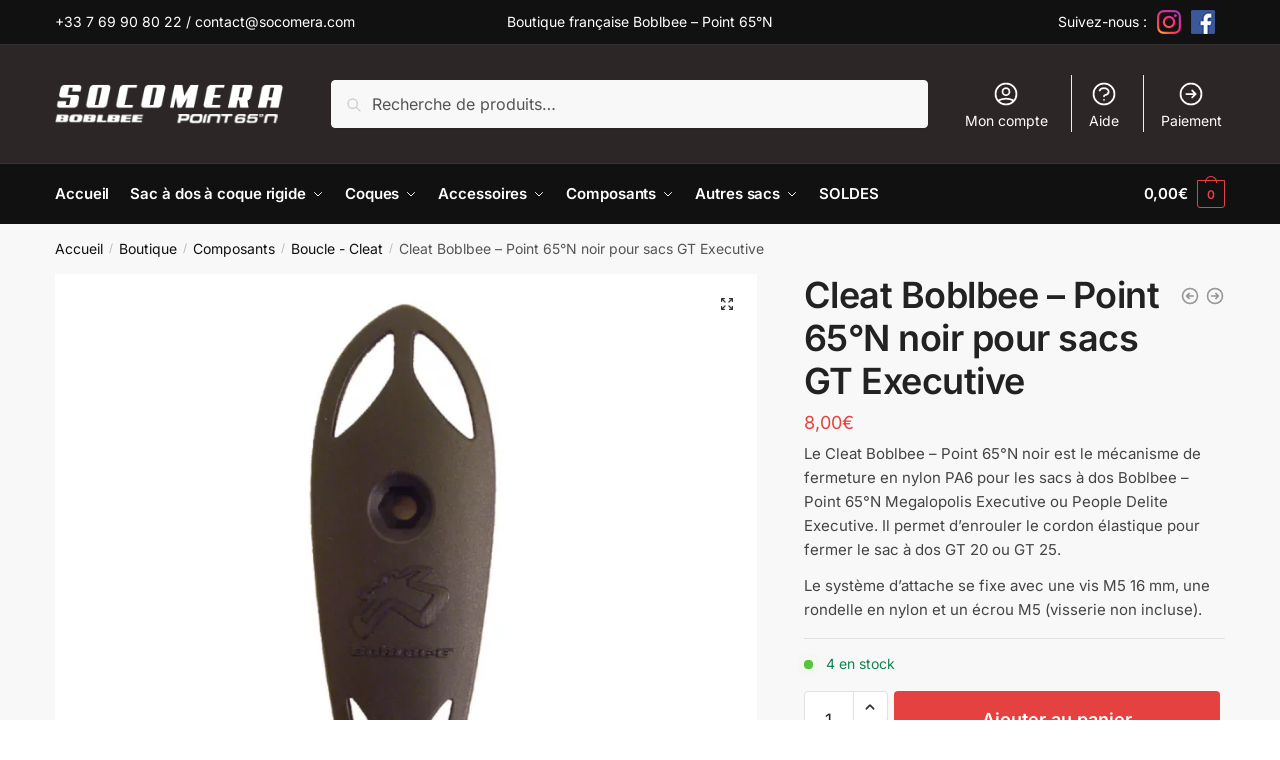

--- FILE ---
content_type: text/html; charset=UTF-8
request_url: https://socomera.com/boutique/composants/boucle-cleat/cleat-boblbee-point-65n-noir-pour-sacs-gt-executive/
body_size: 35084
content:
<!doctype html>
<html lang="fr-FR">
<head>
<meta charset="UTF-8">
<meta name="viewport" content="height=device-height, width=device-width, initial-scale=1">
<link rel="profile" href="https://gmpg.org/xfn/11">
<link rel="pingback" href="https://socomera.com/xmlrpc.php">

<meta name='robots' content='index, follow, max-image-preview:large, max-snippet:-1, max-video-preview:-1' />

	<!-- This site is optimized with the Yoast SEO plugin v26.7 - https://yoast.com/wordpress/plugins/seo/ -->
	<title>Cleat Boblbee – Point 65°N noir pour sac GT Executive - Socomera</title>
	<meta name="description" content="Cleat Boblbee – Point 65°N noir pour sacs à dos GT. Système de fermeture pour les sacs Megalopolis Executive et People Delite Executive" />
	<link rel="canonical" href="https://socomera.com/boutique/composants/boucle-cleat/cleat-boblbee-point-65n-noir-pour-sacs-gt-executive/" />
	<meta property="og:locale" content="fr_FR" />
	<meta property="og:type" content="article" />
	<meta property="og:title" content="Cleat Boblbee – Point 65°N noir pour sac GT Executive - Socomera" />
	<meta property="og:description" content="Cleat Boblbee – Point 65°N noir pour sacs à dos GT. Système de fermeture pour les sacs Megalopolis Executive et People Delite Executive" />
	<meta property="og:url" content="https://socomera.com/boutique/composants/boucle-cleat/cleat-boblbee-point-65n-noir-pour-sacs-gt-executive/" />
	<meta property="og:site_name" content="Socomera" />
	<meta property="article:modified_time" content="2025-11-15T09:30:02+00:00" />
	<meta property="og:image" content="https://socomera.com/wp-content/uploads/2022/07/attache-boblbee-pour-sac-a-dos-executive-GT20-GT25-noir.webp" />
	<meta property="og:image:width" content="1200" />
	<meta property="og:image:height" content="1200" />
	<meta property="og:image:type" content="image/webp" />
	<meta name="twitter:card" content="summary_large_image" />
	<script type="application/ld+json" class="yoast-schema-graph">{"@context":"https://schema.org","@graph":[{"@type":"WebPage","@id":"https://socomera.com/boutique/composants/boucle-cleat/cleat-boblbee-point-65n-noir-pour-sacs-gt-executive/","url":"https://socomera.com/boutique/composants/boucle-cleat/cleat-boblbee-point-65n-noir-pour-sacs-gt-executive/","name":"Cleat Boblbee – Point 65°N noir pour sac GT Executive - Socomera","isPartOf":{"@id":"https://socomera.com/#website"},"primaryImageOfPage":{"@id":"https://socomera.com/boutique/composants/boucle-cleat/cleat-boblbee-point-65n-noir-pour-sacs-gt-executive/#primaryimage"},"image":{"@id":"https://socomera.com/boutique/composants/boucle-cleat/cleat-boblbee-point-65n-noir-pour-sacs-gt-executive/#primaryimage"},"thumbnailUrl":"https://socomera.com/wp-content/uploads/2022/07/attache-boblbee-pour-sac-a-dos-executive-GT20-GT25-noir.webp","datePublished":"2022-07-26T12:13:03+00:00","dateModified":"2025-11-15T09:30:02+00:00","description":"Cleat Boblbee – Point 65°N noir pour sacs à dos GT. Système de fermeture pour les sacs Megalopolis Executive et People Delite Executive","breadcrumb":{"@id":"https://socomera.com/boutique/composants/boucle-cleat/cleat-boblbee-point-65n-noir-pour-sacs-gt-executive/#breadcrumb"},"inLanguage":"fr-FR","potentialAction":[{"@type":"ReadAction","target":["https://socomera.com/boutique/composants/boucle-cleat/cleat-boblbee-point-65n-noir-pour-sacs-gt-executive/"]}]},{"@type":"ImageObject","inLanguage":"fr-FR","@id":"https://socomera.com/boutique/composants/boucle-cleat/cleat-boblbee-point-65n-noir-pour-sacs-gt-executive/#primaryimage","url":"https://socomera.com/wp-content/uploads/2022/07/attache-boblbee-pour-sac-a-dos-executive-GT20-GT25-noir.webp","contentUrl":"https://socomera.com/wp-content/uploads/2022/07/attache-boblbee-pour-sac-a-dos-executive-GT20-GT25-noir.webp","width":1200,"height":1200,"caption":"Cleat Boblbee – Point 65°N noir pour sacs GT Executive"},{"@type":"BreadcrumbList","@id":"https://socomera.com/boutique/composants/boucle-cleat/cleat-boblbee-point-65n-noir-pour-sacs-gt-executive/#breadcrumb","itemListElement":[{"@type":"ListItem","position":1,"name":"Accueil","item":"https://socomera.com/"},{"@type":"ListItem","position":2,"name":"Boutique","item":"https://socomera.com/boutique/"},{"@type":"ListItem","position":3,"name":"Cleat Boblbee – Point 65°N noir pour sacs GT Executive"}]},{"@type":"WebSite","@id":"https://socomera.com/#website","url":"https://socomera.com/","name":"Socomera","description":"Boutique française Boblbee - POINT 65°N","publisher":{"@id":"https://socomera.com/#organization"},"potentialAction":[{"@type":"SearchAction","target":{"@type":"EntryPoint","urlTemplate":"https://socomera.com/?s={search_term_string}"},"query-input":{"@type":"PropertyValueSpecification","valueRequired":true,"valueName":"search_term_string"}}],"inLanguage":"fr-FR"},{"@type":"Organization","@id":"https://socomera.com/#organization","name":"Socomera","url":"https://socomera.com/","logo":{"@type":"ImageObject","inLanguage":"fr-FR","@id":"https://socomera.com/#/schema/logo/image/","url":"https://socomera.com/wp-content/uploads/2022/07/socompera-1.webp","contentUrl":"https://socomera.com/wp-content/uploads/2022/07/socompera-1.webp","width":274,"height":48,"caption":"Socomera"},"image":{"@id":"https://socomera.com/#/schema/logo/image/"}}]}</script>
	<!-- / Yoast SEO plugin. -->


<link rel='dns-prefetch' href='//capi-automation.s3.us-east-2.amazonaws.com' />
<link rel='dns-prefetch' href='//www.googletagmanager.com' />
<link rel="alternate" type="application/rss+xml" title="Socomera &raquo; Flux" href="https://socomera.com/feed/" />
<link rel="alternate" type="application/rss+xml" title="Socomera &raquo; Flux des commentaires" href="https://socomera.com/comments/feed/" />
<link rel="alternate" title="oEmbed (JSON)" type="application/json+oembed" href="https://socomera.com/wp-json/oembed/1.0/embed?url=https%3A%2F%2Fsocomera.com%2Fboutique%2Fcomposants%2Fboucle-cleat%2Fcleat-boblbee-point-65n-noir-pour-sacs-gt-executive%2F" />
<link rel="alternate" title="oEmbed (XML)" type="text/xml+oembed" href="https://socomera.com/wp-json/oembed/1.0/embed?url=https%3A%2F%2Fsocomera.com%2Fboutique%2Fcomposants%2Fboucle-cleat%2Fcleat-boblbee-point-65n-noir-pour-sacs-gt-executive%2F&#038;format=xml" />
<style id='wp-img-auto-sizes-contain-inline-css' type='text/css'>
img:is([sizes=auto i],[sizes^="auto," i]){contain-intrinsic-size:3000px 1500px}
/*# sourceURL=wp-img-auto-sizes-contain-inline-css */
</style>
<link rel='stylesheet' id='wp-block-library-css' href='https://socomera.com/wp-includes/css/dist/block-library/style.min.css?ver=6.9' type='text/css' media='all' />
<style id='classic-theme-styles-inline-css' type='text/css'>
/*! This file is auto-generated */
.wp-block-button__link{color:#fff;background-color:#32373c;border-radius:9999px;box-shadow:none;text-decoration:none;padding:calc(.667em + 2px) calc(1.333em + 2px);font-size:1.125em}.wp-block-file__button{background:#32373c;color:#fff;text-decoration:none}
/*# sourceURL=/wp-includes/css/classic-themes.min.css */
</style>
<style id='global-styles-inline-css' type='text/css'>
:root{--wp--preset--aspect-ratio--square: 1;--wp--preset--aspect-ratio--4-3: 4/3;--wp--preset--aspect-ratio--3-4: 3/4;--wp--preset--aspect-ratio--3-2: 3/2;--wp--preset--aspect-ratio--2-3: 2/3;--wp--preset--aspect-ratio--16-9: 16/9;--wp--preset--aspect-ratio--9-16: 9/16;--wp--preset--color--black: #000000;--wp--preset--color--cyan-bluish-gray: #abb8c3;--wp--preset--color--white: #ffffff;--wp--preset--color--pale-pink: #f78da7;--wp--preset--color--vivid-red: #cf2e2e;--wp--preset--color--luminous-vivid-orange: #ff6900;--wp--preset--color--luminous-vivid-amber: #fcb900;--wp--preset--color--light-green-cyan: #7bdcb5;--wp--preset--color--vivid-green-cyan: #00d084;--wp--preset--color--pale-cyan-blue: #8ed1fc;--wp--preset--color--vivid-cyan-blue: #0693e3;--wp--preset--color--vivid-purple: #9b51e0;--wp--preset--gradient--vivid-cyan-blue-to-vivid-purple: linear-gradient(135deg,rgb(6,147,227) 0%,rgb(155,81,224) 100%);--wp--preset--gradient--light-green-cyan-to-vivid-green-cyan: linear-gradient(135deg,rgb(122,220,180) 0%,rgb(0,208,130) 100%);--wp--preset--gradient--luminous-vivid-amber-to-luminous-vivid-orange: linear-gradient(135deg,rgb(252,185,0) 0%,rgb(255,105,0) 100%);--wp--preset--gradient--luminous-vivid-orange-to-vivid-red: linear-gradient(135deg,rgb(255,105,0) 0%,rgb(207,46,46) 100%);--wp--preset--gradient--very-light-gray-to-cyan-bluish-gray: linear-gradient(135deg,rgb(238,238,238) 0%,rgb(169,184,195) 100%);--wp--preset--gradient--cool-to-warm-spectrum: linear-gradient(135deg,rgb(74,234,220) 0%,rgb(151,120,209) 20%,rgb(207,42,186) 40%,rgb(238,44,130) 60%,rgb(251,105,98) 80%,rgb(254,248,76) 100%);--wp--preset--gradient--blush-light-purple: linear-gradient(135deg,rgb(255,206,236) 0%,rgb(152,150,240) 100%);--wp--preset--gradient--blush-bordeaux: linear-gradient(135deg,rgb(254,205,165) 0%,rgb(254,45,45) 50%,rgb(107,0,62) 100%);--wp--preset--gradient--luminous-dusk: linear-gradient(135deg,rgb(255,203,112) 0%,rgb(199,81,192) 50%,rgb(65,88,208) 100%);--wp--preset--gradient--pale-ocean: linear-gradient(135deg,rgb(255,245,203) 0%,rgb(182,227,212) 50%,rgb(51,167,181) 100%);--wp--preset--gradient--electric-grass: linear-gradient(135deg,rgb(202,248,128) 0%,rgb(113,206,126) 100%);--wp--preset--gradient--midnight: linear-gradient(135deg,rgb(2,3,129) 0%,rgb(40,116,252) 100%);--wp--preset--font-size--small: 13px;--wp--preset--font-size--medium: 20px;--wp--preset--font-size--large: 36px;--wp--preset--font-size--x-large: 42px;--wp--preset--spacing--20: 0.44rem;--wp--preset--spacing--30: 0.67rem;--wp--preset--spacing--40: 1rem;--wp--preset--spacing--50: 1.5rem;--wp--preset--spacing--60: 2.25rem;--wp--preset--spacing--70: 3.38rem;--wp--preset--spacing--80: 5.06rem;--wp--preset--shadow--natural: 6px 6px 9px rgba(0, 0, 0, 0.2);--wp--preset--shadow--deep: 12px 12px 50px rgba(0, 0, 0, 0.4);--wp--preset--shadow--sharp: 6px 6px 0px rgba(0, 0, 0, 0.2);--wp--preset--shadow--outlined: 6px 6px 0px -3px rgb(255, 255, 255), 6px 6px rgb(0, 0, 0);--wp--preset--shadow--crisp: 6px 6px 0px rgb(0, 0, 0);}:where(.is-layout-flex){gap: 0.5em;}:where(.is-layout-grid){gap: 0.5em;}body .is-layout-flex{display: flex;}.is-layout-flex{flex-wrap: wrap;align-items: center;}.is-layout-flex > :is(*, div){margin: 0;}body .is-layout-grid{display: grid;}.is-layout-grid > :is(*, div){margin: 0;}:where(.wp-block-columns.is-layout-flex){gap: 2em;}:where(.wp-block-columns.is-layout-grid){gap: 2em;}:where(.wp-block-post-template.is-layout-flex){gap: 1.25em;}:where(.wp-block-post-template.is-layout-grid){gap: 1.25em;}.has-black-color{color: var(--wp--preset--color--black) !important;}.has-cyan-bluish-gray-color{color: var(--wp--preset--color--cyan-bluish-gray) !important;}.has-white-color{color: var(--wp--preset--color--white) !important;}.has-pale-pink-color{color: var(--wp--preset--color--pale-pink) !important;}.has-vivid-red-color{color: var(--wp--preset--color--vivid-red) !important;}.has-luminous-vivid-orange-color{color: var(--wp--preset--color--luminous-vivid-orange) !important;}.has-luminous-vivid-amber-color{color: var(--wp--preset--color--luminous-vivid-amber) !important;}.has-light-green-cyan-color{color: var(--wp--preset--color--light-green-cyan) !important;}.has-vivid-green-cyan-color{color: var(--wp--preset--color--vivid-green-cyan) !important;}.has-pale-cyan-blue-color{color: var(--wp--preset--color--pale-cyan-blue) !important;}.has-vivid-cyan-blue-color{color: var(--wp--preset--color--vivid-cyan-blue) !important;}.has-vivid-purple-color{color: var(--wp--preset--color--vivid-purple) !important;}.has-black-background-color{background-color: var(--wp--preset--color--black) !important;}.has-cyan-bluish-gray-background-color{background-color: var(--wp--preset--color--cyan-bluish-gray) !important;}.has-white-background-color{background-color: var(--wp--preset--color--white) !important;}.has-pale-pink-background-color{background-color: var(--wp--preset--color--pale-pink) !important;}.has-vivid-red-background-color{background-color: var(--wp--preset--color--vivid-red) !important;}.has-luminous-vivid-orange-background-color{background-color: var(--wp--preset--color--luminous-vivid-orange) !important;}.has-luminous-vivid-amber-background-color{background-color: var(--wp--preset--color--luminous-vivid-amber) !important;}.has-light-green-cyan-background-color{background-color: var(--wp--preset--color--light-green-cyan) !important;}.has-vivid-green-cyan-background-color{background-color: var(--wp--preset--color--vivid-green-cyan) !important;}.has-pale-cyan-blue-background-color{background-color: var(--wp--preset--color--pale-cyan-blue) !important;}.has-vivid-cyan-blue-background-color{background-color: var(--wp--preset--color--vivid-cyan-blue) !important;}.has-vivid-purple-background-color{background-color: var(--wp--preset--color--vivid-purple) !important;}.has-black-border-color{border-color: var(--wp--preset--color--black) !important;}.has-cyan-bluish-gray-border-color{border-color: var(--wp--preset--color--cyan-bluish-gray) !important;}.has-white-border-color{border-color: var(--wp--preset--color--white) !important;}.has-pale-pink-border-color{border-color: var(--wp--preset--color--pale-pink) !important;}.has-vivid-red-border-color{border-color: var(--wp--preset--color--vivid-red) !important;}.has-luminous-vivid-orange-border-color{border-color: var(--wp--preset--color--luminous-vivid-orange) !important;}.has-luminous-vivid-amber-border-color{border-color: var(--wp--preset--color--luminous-vivid-amber) !important;}.has-light-green-cyan-border-color{border-color: var(--wp--preset--color--light-green-cyan) !important;}.has-vivid-green-cyan-border-color{border-color: var(--wp--preset--color--vivid-green-cyan) !important;}.has-pale-cyan-blue-border-color{border-color: var(--wp--preset--color--pale-cyan-blue) !important;}.has-vivid-cyan-blue-border-color{border-color: var(--wp--preset--color--vivid-cyan-blue) !important;}.has-vivid-purple-border-color{border-color: var(--wp--preset--color--vivid-purple) !important;}.has-vivid-cyan-blue-to-vivid-purple-gradient-background{background: var(--wp--preset--gradient--vivid-cyan-blue-to-vivid-purple) !important;}.has-light-green-cyan-to-vivid-green-cyan-gradient-background{background: var(--wp--preset--gradient--light-green-cyan-to-vivid-green-cyan) !important;}.has-luminous-vivid-amber-to-luminous-vivid-orange-gradient-background{background: var(--wp--preset--gradient--luminous-vivid-amber-to-luminous-vivid-orange) !important;}.has-luminous-vivid-orange-to-vivid-red-gradient-background{background: var(--wp--preset--gradient--luminous-vivid-orange-to-vivid-red) !important;}.has-very-light-gray-to-cyan-bluish-gray-gradient-background{background: var(--wp--preset--gradient--very-light-gray-to-cyan-bluish-gray) !important;}.has-cool-to-warm-spectrum-gradient-background{background: var(--wp--preset--gradient--cool-to-warm-spectrum) !important;}.has-blush-light-purple-gradient-background{background: var(--wp--preset--gradient--blush-light-purple) !important;}.has-blush-bordeaux-gradient-background{background: var(--wp--preset--gradient--blush-bordeaux) !important;}.has-luminous-dusk-gradient-background{background: var(--wp--preset--gradient--luminous-dusk) !important;}.has-pale-ocean-gradient-background{background: var(--wp--preset--gradient--pale-ocean) !important;}.has-electric-grass-gradient-background{background: var(--wp--preset--gradient--electric-grass) !important;}.has-midnight-gradient-background{background: var(--wp--preset--gradient--midnight) !important;}.has-small-font-size{font-size: var(--wp--preset--font-size--small) !important;}.has-medium-font-size{font-size: var(--wp--preset--font-size--medium) !important;}.has-large-font-size{font-size: var(--wp--preset--font-size--large) !important;}.has-x-large-font-size{font-size: var(--wp--preset--font-size--x-large) !important;}
:where(.wp-block-post-template.is-layout-flex){gap: 1.25em;}:where(.wp-block-post-template.is-layout-grid){gap: 1.25em;}
:where(.wp-block-term-template.is-layout-flex){gap: 1.25em;}:where(.wp-block-term-template.is-layout-grid){gap: 1.25em;}
:where(.wp-block-columns.is-layout-flex){gap: 2em;}:where(.wp-block-columns.is-layout-grid){gap: 2em;}
:root :where(.wp-block-pullquote){font-size: 1.5em;line-height: 1.6;}
/*# sourceURL=global-styles-inline-css */
</style>
<link rel='stylesheet' id='commercekit-attribute-swatches-css-css' href='https://socomera.com/wp-content/plugins/commercegurus-commercekit/assets/css/commercegurus-attribute-swatches.css?ver=2.0.4-RC250520221509' type='text/css' media='all' />
<link rel='stylesheet' id='commercekit-attribute-swatches-plp-css-css' href='https://socomera.com/wp-content/plugins/commercegurus-commercekit/assets/css/commercegurus-attribute-swatches-plp.css?ver=2.0.4-RC250520221509' type='text/css' media='all' />
<link rel='stylesheet' id='photoswipe-css' href='https://socomera.com/wp-content/plugins/woocommerce/assets/css/photoswipe/photoswipe.min.css?ver=10.4.3' type='text/css' media='all' />
<link rel='stylesheet' id='photoswipe-default-skin-css' href='https://socomera.com/wp-content/plugins/woocommerce/assets/css/photoswipe/default-skin/default-skin.min.css?ver=10.4.3' type='text/css' media='all' />
<style id='woocommerce-inline-inline-css' type='text/css'>
.woocommerce form .form-row .required { visibility: visible; }
/*# sourceURL=woocommerce-inline-inline-css */
</style>
<link rel='stylesheet' id='shoptimizer-main-min-css' href='https://socomera.com/wp-content/themes/shoptimizer/assets/css/main/main.min.css?ver=2.5.4' type='text/css' media='all' />
<link rel='stylesheet' id='shoptimizer-product-min-css' href='https://socomera.com/wp-content/themes/shoptimizer/assets/css/main/product.min.css?ver=2.5.4' type='text/css' media='all' />
<link rel='stylesheet' id='shoptimizer-style-css' href='https://socomera.com/wp-content/themes/shoptimizer/style.css?ver=6.9' type='text/css' media='all' />
<link rel='stylesheet' id='shoptimizer-woocommerce-min-css' href='https://socomera.com/wp-content/themes/shoptimizer/assets/css/main/woocommerce.min.css?ver=2.5.4' type='text/css' media='all' />
<script type="text/template" id="tmpl-variation-template">
	<div class="woocommerce-variation-description">{{{ data.variation.variation_description }}}</div>
	<div class="woocommerce-variation-price">{{{ data.variation.price_html }}}</div>
	<div class="woocommerce-variation-availability">{{{ data.variation.availability_html }}}</div>
</script>
<script type="text/template" id="tmpl-unavailable-variation-template">
	<p role="alert">Désolé, ce produit n&rsquo;est pas disponible. Veuillez choisir une combinaison différente.</p>
</script>
<script type="text/javascript" src="https://socomera.com/wp-includes/js/jquery/jquery.min.js?ver=3.7.1" id="jquery-core-js"></script>
<script type="text/javascript" src="https://socomera.com/wp-includes/js/jquery/jquery-migrate.min.js?ver=3.4.1" id="jquery-migrate-js"></script>
<script type="text/javascript" src="https://socomera.com/wp-includes/js/underscore.min.js?ver=1.13.7" id="underscore-js"></script>
<script type="text/javascript" id="wp-util-js-extra">
/* <![CDATA[ */
var _wpUtilSettings = {"ajax":{"url":"/wp-admin/admin-ajax.php"}};
//# sourceURL=wp-util-js-extra
/* ]]> */
</script>
<script type="text/javascript" src="https://socomera.com/wp-includes/js/wp-util.min.js?ver=6.9" id="wp-util-js"></script>
<script type="text/javascript" src="https://socomera.com/wp-content/plugins/woocommerce/assets/js/jquery-blockui/jquery.blockUI.min.js?ver=2.7.0-wc.10.4.3" id="wc-jquery-blockui-js" data-wp-strategy="defer"></script>
<script type="text/javascript" id="tp-js-js-extra">
/* <![CDATA[ */
var trustpilot_settings = {"key":"kO0p74LcR9yhQ8Gl","TrustpilotScriptUrl":"https://invitejs.trustpilot.com/tp.min.js","IntegrationAppUrl":"//ecommscript-integrationapp.trustpilot.com","PreviewScriptUrl":"//ecommplugins-scripts.trustpilot.com/v2.1/js/preview.min.js","PreviewCssUrl":"//ecommplugins-scripts.trustpilot.com/v2.1/css/preview.min.css","PreviewWPCssUrl":"//ecommplugins-scripts.trustpilot.com/v2.1/css/preview_wp.css","WidgetScriptUrl":"//widget.trustpilot.com/bootstrap/v5/tp.widget.bootstrap.min.js"};
//# sourceURL=tp-js-js-extra
/* ]]> */
</script>
<script type="text/javascript" src="https://socomera.com/wp-content/plugins/trustpilot-reviews/review/assets/js/headerScript.min.js?ver=1.0&#039; async=&#039;async" id="tp-js-js"></script>
<script type="text/javascript" id="wc-add-to-cart-js-extra">
/* <![CDATA[ */
var wc_add_to_cart_params = {"ajax_url":"/wp-admin/admin-ajax.php","wc_ajax_url":"/?wc-ajax=%%endpoint%%","i18n_view_cart":"Voir le panier","cart_url":"https://socomera.com/panier/","is_cart":"","cart_redirect_after_add":"no"};
//# sourceURL=wc-add-to-cart-js-extra
/* ]]> */
</script>
<script type="text/javascript" src="https://socomera.com/wp-content/plugins/woocommerce/assets/js/frontend/add-to-cart.min.js?ver=10.4.3" id="wc-add-to-cart-js" defer="defer" data-wp-strategy="defer"></script>
<script type="text/javascript" src="https://socomera.com/wp-content/plugins/woocommerce/assets/js/zoom/jquery.zoom.min.js?ver=1.7.21-wc.10.4.3" id="wc-zoom-js" defer="defer" data-wp-strategy="defer"></script>
<script type="text/javascript" src="https://socomera.com/wp-content/plugins/woocommerce/assets/js/flexslider/jquery.flexslider.min.js?ver=2.7.2-wc.10.4.3" id="wc-flexslider-js" defer="defer" data-wp-strategy="defer"></script>
<script type="text/javascript" src="https://socomera.com/wp-content/plugins/woocommerce/assets/js/photoswipe/photoswipe.min.js?ver=4.1.1-wc.10.4.3" id="wc-photoswipe-js" defer="defer" data-wp-strategy="defer"></script>
<script type="text/javascript" src="https://socomera.com/wp-content/plugins/woocommerce/assets/js/photoswipe/photoswipe-ui-default.min.js?ver=4.1.1-wc.10.4.3" id="wc-photoswipe-ui-default-js" defer="defer" data-wp-strategy="defer"></script>
<script type="text/javascript" id="wc-single-product-js-extra">
/* <![CDATA[ */
var wc_single_product_params = {"i18n_required_rating_text":"Veuillez s\u00e9lectionner une note","i18n_rating_options":["1\u00a0\u00e9toile sur 5","2\u00a0\u00e9toiles sur 5","3\u00a0\u00e9toiles sur 5","4\u00a0\u00e9toiles sur 5","5\u00a0\u00e9toiles sur 5"],"i18n_product_gallery_trigger_text":"Voir la galerie d\u2019images en plein \u00e9cran","review_rating_required":"yes","flexslider":{"rtl":false,"animation":"slide","smoothHeight":true,"directionNav":true,"controlNav":"thumbnails","slideshow":false,"animationSpeed":500,"animationLoop":false,"allowOneSlide":false},"zoom_enabled":"1","zoom_options":[],"photoswipe_enabled":"1","photoswipe_options":{"shareEl":false,"closeOnScroll":false,"history":false,"hideAnimationDuration":0,"showAnimationDuration":0},"flexslider_enabled":"1"};
//# sourceURL=wc-single-product-js-extra
/* ]]> */
</script>
<script type="text/javascript" src="https://socomera.com/wp-content/plugins/woocommerce/assets/js/frontend/single-product.min.js?ver=10.4.3" id="wc-single-product-js" defer="defer" data-wp-strategy="defer"></script>
<script type="text/javascript" src="https://socomera.com/wp-content/plugins/woocommerce/assets/js/js-cookie/js.cookie.min.js?ver=2.1.4-wc.10.4.3" id="wc-js-cookie-js" defer="defer" data-wp-strategy="defer"></script>
<script type="text/javascript" id="woocommerce-js-extra">
/* <![CDATA[ */
var woocommerce_params = {"ajax_url":"/wp-admin/admin-ajax.php","wc_ajax_url":"/?wc-ajax=%%endpoint%%","i18n_password_show":"Afficher le mot de passe","i18n_password_hide":"Masquer le mot de passe"};
//# sourceURL=woocommerce-js-extra
/* ]]> */
</script>
<script type="text/javascript" src="https://socomera.com/wp-content/plugins/woocommerce/assets/js/frontend/woocommerce.min.js?ver=10.4.3" id="woocommerce-js" defer="defer" data-wp-strategy="defer"></script>

<!-- Extrait de code de la balise Google (gtag.js) ajouté par Site Kit -->
<!-- Extrait Google Analytics ajouté par Site Kit -->
<script type="text/javascript" src="https://www.googletagmanager.com/gtag/js?id=G-27QS59ZPS0" id="google_gtagjs-js" async></script>
<script type="text/javascript" id="google_gtagjs-js-after">
/* <![CDATA[ */
window.dataLayer = window.dataLayer || [];function gtag(){dataLayer.push(arguments);}
gtag("set","linker",{"domains":["socomera.com"]});
gtag("js", new Date());
gtag("set", "developer_id.dZTNiMT", true);
gtag("config", "G-27QS59ZPS0");
//# sourceURL=google_gtagjs-js-after
/* ]]> */
</script>
<link rel="https://api.w.org/" href="https://socomera.com/wp-json/" /><link rel="alternate" title="JSON" type="application/json" href="https://socomera.com/wp-json/wp/v2/product/7265" /><link rel="EditURI" type="application/rsd+xml" title="RSD" href="https://socomera.com/xmlrpc.php?rsd" />
<meta name="generator" content="WordPress 6.9" />
<meta name="generator" content="WooCommerce 10.4.3" />
<link rel='shortlink' href='https://socomera.com/?p=7265' />
	<script type="text/javascript"> var commercekit_ajs = {"ajax_url":"\/?commercekit-ajax"}; var commercekit_pdp = []; var commercekit_as = {"as_activate_atc":0,"cgkit_attr_gal":0,"as_enable_tooltips":1,"swatches_ajax":0}; </script>
	<meta name="generator" content="Site Kit by Google 1.170.0" /><!-- Google site verification - Google for WooCommerce -->
<meta name="google-site-verification" content="Tc3t_WJQsOEOZKUuZuZRhYXNHhbel3J__meRYP1Ok_4" />

	<noscript><style>.woocommerce-product-gallery{ opacity: 1 !important; }</style></noscript>
	
<!-- Balises Meta Google AdSense ajoutées par Site Kit -->
<meta name="google-adsense-platform-account" content="ca-host-pub-2644536267352236">
<meta name="google-adsense-platform-domain" content="sitekit.withgoogle.com">
<!-- Fin des balises Meta End Google AdSense ajoutées par Site Kit -->
<meta name="generator" content="Elementor 3.34.1; features: additional_custom_breakpoints; settings: css_print_method-external, google_font-enabled, font_display-auto">
			<script  type="text/javascript">
				!function(f,b,e,v,n,t,s){if(f.fbq)return;n=f.fbq=function(){n.callMethod?
					n.callMethod.apply(n,arguments):n.queue.push(arguments)};if(!f._fbq)f._fbq=n;
					n.push=n;n.loaded=!0;n.version='2.0';n.queue=[];t=b.createElement(e);t.async=!0;
					t.src=v;s=b.getElementsByTagName(e)[0];s.parentNode.insertBefore(t,s)}(window,
					document,'script','https://connect.facebook.net/en_US/fbevents.js');
			</script>
			<!-- WooCommerce Facebook Integration Begin -->
			<script  type="text/javascript">

				fbq('init', '567343524831857', {}, {
    "agent": "woocommerce_0-10.4.3-3.5.15"
});

				document.addEventListener( 'DOMContentLoaded', function() {
					// Insert placeholder for events injected when a product is added to the cart through AJAX.
					document.body.insertAdjacentHTML( 'beforeend', '<div class=\"wc-facebook-pixel-event-placeholder\"></div>' );
				}, false );

			</script>
			<!-- WooCommerce Facebook Integration End -->
						<style>
				.e-con.e-parent:nth-of-type(n+4):not(.e-lazyloaded):not(.e-no-lazyload),
				.e-con.e-parent:nth-of-type(n+4):not(.e-lazyloaded):not(.e-no-lazyload) * {
					background-image: none !important;
				}
				@media screen and (max-height: 1024px) {
					.e-con.e-parent:nth-of-type(n+3):not(.e-lazyloaded):not(.e-no-lazyload),
					.e-con.e-parent:nth-of-type(n+3):not(.e-lazyloaded):not(.e-no-lazyload) * {
						background-image: none !important;
					}
				}
				@media screen and (max-height: 640px) {
					.e-con.e-parent:nth-of-type(n+2):not(.e-lazyloaded):not(.e-no-lazyload),
					.e-con.e-parent:nth-of-type(n+2):not(.e-lazyloaded):not(.e-no-lazyload) * {
						background-image: none !important;
					}
				}
			</style>
			<link rel="icon" href="https://socomera.com/wp-content/uploads/2022/07/cropped-socompera_favicon-32x32.png" sizes="32x32" />
<link rel="icon" href="https://socomera.com/wp-content/uploads/2022/07/cropped-socompera_favicon-192x192.png" sizes="192x192" />
<link rel="apple-touch-icon" href="https://socomera.com/wp-content/uploads/2022/07/cropped-socompera_favicon-180x180.png" />
<meta name="msapplication-TileImage" content="https://socomera.com/wp-content/uploads/2022/07/cropped-socompera_favicon-270x270.png" />
		<style type="text/css" id="wp-custom-css">
			@media (max-width: 992px) {
body .menu-primary-menu-container > ul > li > a {
    color: #444 !important;
}
	
html body .menu-primary-menu-container .sub-menu a {
    color: #444 !important;
}
	
	.mobile-extra h4,
	.mobile-extra a {
		color: #444 !important;
	}
}		</style>
		<style id="kirki-inline-styles">.site-header .custom-logo-link img{height:40px;}.is_stuck .logo-mark{width:60px;}.is_stuck .primary-navigation.with-logo .menu-primary-menu-container{margin-left:60px;}.price ins, .summary .yith-wcwl-add-to-wishlist a:before, .site .commercekit-wishlist a i:before, .commercekit-wishlist-table .price, .commercekit-wishlist-table .price ins, .commercekit-ajs-product-price, .commercekit-ajs-product-price ins, .widget-area .widget.widget_categories a:hover, #secondary .widget ul li a:hover, #secondary.widget-area .widget li.chosen a, .widget-area .widget a:hover, #secondary .widget_recent_comments ul li a:hover, .woocommerce-pagination .page-numbers li .page-numbers.current, div.product p.price, body:not(.mobile-toggled) .main-navigation ul.menu li.full-width.menu-item-has-children ul li.highlight > a, body:not(.mobile-toggled) .main-navigation ul.menu li.full-width.menu-item-has-children ul li.highlight > a:hover, #secondary .widget ins span.amount, #secondary .widget ins span.amount span, .search-results article h2 a:hover{color:#e64141;}.spinner > div, .widget_price_filter .ui-slider .ui-slider-range, .widget_price_filter .ui-slider .ui-slider-handle, #page .woocommerce-tabs ul.tabs li span, #secondary.widget-area .widget .tagcloud a:hover, .widget-area .widget.widget_product_tag_cloud a:hover, footer .mc4wp-form input[type="submit"], #payment .payment_methods li.woocommerce-PaymentMethod > input[type=radio]:first-child:checked + label:before, #payment .payment_methods li.wc_payment_method > input[type=radio]:first-child:checked + label:before, #shipping_method > li > input[type=radio]:first-child:checked + label:before, ul#shipping_method li:only-child label:before, .image-border .elementor-image:after, ul.products li.product .yith-wcwl-wishlistexistsbrowse a:before, ul.products li.product .yith-wcwl-wishlistaddedbrowse a:before, ul.products li.product .yith-wcwl-add-button a:before, .summary .yith-wcwl-add-to-wishlist a:before, .commercekit-wishlist a em.cg-wishlist-t:before, .commercekit-wishlist a em.cg-wishlist:before, .site .commercekit-wishlist a i:before, .summary .commercekit-wishlist a i.cg-wishlist-t:before, #page .woocommerce-tabs ul.tabs li a span, .commercekit-atc-tab-links li a span, .main-navigation ul li a span strong, .widget_layered_nav ul.woocommerce-widget-layered-nav-list li.chosen:before{background-color:#e64141;}.woocommerce-tabs .tabs li a::after, .commercekit-atc-tab-links li a:after{border-color:#e64141;}a{color:#444444;}a:hover{color:#e64141;}body{background-color:#ffffff;}.col-full.topbar-wrapper{background-color:#111111;border-bottom-color:#313131;}.top-bar, .top-bar a{color:#ffffff;}body:not(.header-4) .site-header, .header-4-container{background-color:#2c2626;}.fa.menu-item, .ri.menu-item{border-left-color:#000000;}.header-4 .search-trigger span{border-right-color:#000000;}.header-widget-region{background-color:#e64141;}.header-widget-region, .header-widget-region a{color:#fff;}button:not(.components-button), .button, .button:hover, input[type=submit], ul.products li.product .button, ul.products li.product .added_to_cart, .site .widget_shopping_cart a.button.checkout, .woocommerce #respond input#submit.alt, .main-navigation ul.menu ul li a.button, .main-navigation ul.menu ul li a.button:hover, body .main-navigation ul.menu li.menu-item-has-children.full-width > .sub-menu-wrapper li a.button:hover, .main-navigation ul.menu li.menu-item-has-children.full-width > .sub-menu-wrapper li:hover a.added_to_cart, .site div.wpforms-container-full .wpforms-form button[type=submit], .product .cart .single_add_to_cart_button, .woocommerce-cart p.return-to-shop a, .elementor-row .feature p a, .image-feature figcaption span{color:#fff;}.single-product div.product form.cart .button.added::before{background-color:#fff;}button:not(.components-button), .button, input[type=submit], ul.products li.product .button, .woocommerce #respond input#submit.alt, .product .cart .single_add_to_cart_button, .widget_shopping_cart a.button.checkout, .main-navigation ul.menu li.menu-item-has-children.full-width > .sub-menu-wrapper li a.added_to_cart, .site div.wpforms-container-full .wpforms-form button[type=submit], ul.products li.product .added_to_cart, .woocommerce-cart p.return-to-shop a, .elementor-row .feature a, .image-feature figcaption span{background-color:#e64141;}.widget_shopping_cart a.button.checkout{border-color:#e64141;}button:not(.components-button):hover, .button:hover, [type="submit"]:hover, ul.products li.product .button:hover, #place_order[type="submit"]:hover, body .woocommerce #respond input#submit.alt:hover, .product .cart .single_add_to_cart_button:hover, .main-navigation ul.menu li.menu-item-has-children.full-width > .sub-menu-wrapper li a.added_to_cart:hover, .site div.wpforms-container-full .wpforms-form button[type=submit]:hover, .site div.wpforms-container-full .wpforms-form button[type=submit]:focus, ul.products li.product .added_to_cart:hover, .widget_shopping_cart a.button.checkout:hover, .woocommerce-cart p.return-to-shop a:hover{background-color:#910000;}.widget_shopping_cart a.button.checkout:hover{border-color:#910000;}.onsale, .product-label{background-color:#e64141;color:#fff;}.content-area .summary .onsale{color:#e64141;}.summary .product-label:before, .product-details-wrapper .product-label:before{border-right-color:#e64141;}.entry-content .testimonial-entry-title:after, .cart-summary .widget li strong::before, p.stars.selected a.active::before, p.stars:hover a::before, p.stars.selected a:not(.active)::before{color:#e64141;}.star-rating > span:before{background-color:#e64141;}header.woocommerce-products-header, .shoptimizer-category-banner{background-color:#efeee3;}.term-description p, .term-description a, .term-description a:hover, .shoptimizer-category-banner h1, .shoptimizer-category-banner .taxonomy-description p{color:#222;}.single-product .site-content .col-full{background-color:#f8f8f8;}.call-back-feature a{background-color:#e64141;color:#fff;}ul.checkout-bar:before, .woocommerce-checkout .checkout-bar li.active:after, ul.checkout-bar li.visited:after{background-color:#e64141;}.below-content .widget .ri{color:#999;}.below-content .widget svg{stroke:#999;}footer.site-footer, footer.copyright{background-color:#111;color:#ccc;}.site footer.site-footer .widget .widget-title, .site-footer .widget.widget_block h2{color:#fff;}footer.site-footer a:not(.button), footer.copyright a{color:#999;}footer.site-footer a:not(.button):hover, footer.copyright a:hover{color:#fff;}footer.site-footer li a:after{border-color:#fff;}.top-bar{font-size:14px;}.menu-primary-menu-container > ul > li > a span:before{border-color:#e64141;}.secondary-navigation .menu a, .ri.menu-item:before, .fa.menu-item:before{color:#ffffff;}.secondary-navigation .icon-wrapper svg{stroke:#ffffff;}.site-header-cart a.cart-contents .count, .site-header-cart a.cart-contents .count:after{border-color:#e64141;}.site-header-cart a.cart-contents .count, .shoptimizer-cart-icon i{color:#e64141;}.site-header-cart a.cart-contents:hover .count, .site-header-cart a.cart-contents:hover .count{background-color:#e64141;}.site-header-cart .cart-contents{color:#fff;}.site .header-widget-region .widget{padding-top:15px;padding-bottom:15px;}.site .header-widget-region p{font-size:14px;}.col-full, .single-product .site-content .shoptimizer-sticky-add-to-cart .col-full, body .woocommerce-message, .single-product .site-content .commercekit-sticky-add-to-cart .col-full{max-width:1170px;}.product-details-wrapper, .single-product .woocommerce-Tabs-panel, .single-product .archive-header .woocommerce-breadcrumb, .related.products, #sspotReviews, .upsells.products, .composite_summary, .composite_wrap{max-width:calc(1170px + 5.2325em);}.main-navigation ul li.menu-item-has-children.full-width .container{max-width:1170px;}.below-content .col-full, footer .col-full{max-width:calc(1170px + 40px);}#secondary{width:17%;}.content-area{width:76%;}body, button, input, select, option, textarea, h6{font-family:Inter;font-size:16px;color:#444;}.menu-primary-menu-container > ul > li > a, .site-header-cart .cart-contents{font-family:Inter;font-size:15px;font-weight:600;letter-spacing:-0.1px;}.main-navigation ul.menu ul li > a, .main-navigation ul.nav-menu ul li > a{font-family:Inter;font-size:14px;}.main-navigation ul.menu li.menu-item-has-children.full-width > .sub-menu-wrapper li.menu-item-has-children > a, .main-navigation ul.menu li.menu-item-has-children.full-width > .sub-menu-wrapper li.heading > a{font-family:Inter;font-size:12px;font-weight:600;letter-spacing:0.5px;text-transform:uppercase;}.entry-content{font-family:Inter;font-size:16px;line-height:1.6;color:#444;}h1{font-family:Inter;font-size:46px;font-weight:600;letter-spacing:-1.3px;line-height:1.2;color:#222;}h2{font-family:Inter;font-size:30px;font-weight:600;letter-spacing:-0.5px;line-height:1.25;}h3{font-family:Inter;font-size:24px;font-weight:600;line-height:1.45;}h4{font-family:Inter;font-size:18px;font-weight:600;line-height:1.4;}h5{font-family:Inter;font-size:18px;font-weight:600;line-height:1.4;}blockquote p{font-family:Inter;font-size:20px;font-weight:600;line-height:1.45;}.widget .widget-title, .widget .widgettitle, .widget.widget_block h2{font-family:Inter;font-size:13px;font-weight:600;letter-spacing:0.3px;line-height:1.5;text-transform:uppercase;}body.single-post h1{font-family:Inter;font-size:40px;font-weight:600;letter-spacing:-0.6px;line-height:1.24;}.term-description, .shoptimizer-category-banner .taxonomy-description{font-family:Inter;font-size:17px;letter-spacing:-0.1px;line-height:1.5;}.content-area ul.products li.product .woocommerce-loop-product__title, .content-area ul.products li.product h2, ul.products li.product .woocommerce-loop-product__title, ul.products li.product .woocommerce-loop-product__title, .main-navigation ul.menu ul li.product .woocommerce-loop-product__title a{font-family:Inter;font-size:15px;font-weight:600;line-height:1.3;}.summary h1{font-family:Inter;font-size:36px;font-weight:600;letter-spacing:-0.5px;line-height:1.2;}body .woocommerce #respond input#submit.alt, body .woocommerce a.button.alt, body .woocommerce button.button.alt, body .woocommerce input.button.alt, .product .cart .single_add_to_cart_button, .shoptimizer-sticky-add-to-cart__content-button a.button, .widget_shopping_cart a.button.checkout, #cgkit-tab-commercekit-sticky-atc-title button, #cgkit-mobile-commercekit-sticky-atc button{font-family:Inter;font-size:18px;font-weight:600;text-transform:none;}@media (max-width: 992px){.main-header, .site-branding{height:70px;}.main-header .site-header-cart{top:calc(-14px + 70px / 2);}.commercekit-atc-sticky-tabs{top:calc(70px - 1px);}body.theme-shoptimizer .site-header .custom-logo-link img, body.wp-custom-logo .site-header .custom-logo-link img{height:22px;}.m-search-bh .site-search, .m-search-toggled .site-search, .site-branding button.menu-toggle, .site-branding button.menu-toggle:hover{background-color:#2c2626;}.menu-toggle .bar, .site-header-cart a.cart-contents:hover .count{background-color:#ffffff;}.menu-toggle .bar-text, .menu-toggle:hover .bar-text, .site-header-cart a.cart-contents .count{color:#ffffff;}.mobile-search-toggle svg, .mobile-myaccount svg{stroke:#ffffff;}.site-header-cart a.cart-contents:hover .count{background-color:#e64141;}.site-header-cart a.cart-contents:not(:hover) .count{color:#e64141;}.shoptimizer-cart-icon svg{stroke:#e64141;}.site-header .site-header-cart a.cart-contents .count, .site-header-cart a.cart-contents .count:after{border-color:#e64141;}.col-full-nav{background-color:#fff;}.main-navigation ul li a, body .main-navigation ul.menu > li.menu-item-has-children > span.caret::after, .main-navigation .woocommerce-loop-product__title, .main-navigation ul.menu li.product, body .main-navigation ul.menu li.menu-item-has-children.full-width>.sub-menu-wrapper li h6 a, body .main-navigation ul.menu li.menu-item-has-children.full-width>.sub-menu-wrapper li h6 a:hover, .main-navigation ul.products li.product .price, body .main-navigation ul.menu li.menu-item-has-children li.menu-item-has-children span.caret, body.mobile-toggled .main-navigation ul.menu li.menu-item-has-children.full-width > .sub-menu-wrapper li p.product__categories a, body.mobile-toggled ul.products li.product p.product__categories a, body li.menu-item-product p.product__categories, main-navigation ul.menu li.menu-item-has-children.full-width > .sub-menu-wrapper li.menu-item-has-children > a, .main-navigation ul.menu li.menu-item-has-children.full-width > .sub-menu-wrapper li.heading > a, .mobile-extra, .mobile-extra h4, .mobile-extra a:not(.button){color:#ffffff;}.main-navigation ul.menu li.menu-item-has-children span.caret::after{background-color:#ffffff;}.main-navigation ul.menu > li.menu-item-has-children.dropdown-open > .sub-menu-wrapper{border-bottom-color:#eee;}}@media (min-width: 993px){.col-full-nav{background-color:#111111;border-top-color:#353535;}.left-divider > a:before{background-color:#353535;}.col-full.main-header{padding-top:30px;padding-bottom:30px;}.menu-primary-menu-container > ul > li > a, .site-header-cart, .logo-mark{line-height:60px;}.site-header-cart, .menu-primary-menu-container > ul > li.menu-button{height:60px;}.menu-primary-menu-container > ul > li > a{color:#fff;}.main-navigation ul.menu > li.menu-item-has-children > a::after{background-color:#fff;}.menu-primary-menu-container > ul.menu:hover > li > a{opacity:0.65;}.main-navigation ul.menu ul.sub-menu{background-color:#fff;}.main-navigation ul.menu ul li a, .main-navigation ul.nav-menu ul li a{color:#323232;}.main-navigation ul.menu ul a:hover{color:#e64141;}.shoptimizer-cart-icon svg{stroke:#e64141;}.site-header-cart a.cart-contents:hover .count{color:#fff;}body.header-4:not(.full-width-header) .header-4-inner, .summary form.cart.commercekit_sticky-atc .commercekit-pdp-sticky-inner, .commercekit-atc-sticky-tabs ul.commercekit-atc-tab-links{max-width:1170px;}}@media (min-width: 992px){.top-bar .textwidget{padding-top:10px;padding-bottom:10px;}}/* cyrillic-ext */
@font-face {
  font-family: 'Inter';
  font-style: normal;
  font-weight: 400;
  font-display: swap;
  src: url(https://socomera.com/wp-content/fonts/inter/UcC73FwrK3iLTeHuS_nVMrMxCp50SjIa2JL7SUc.woff2) format('woff2');
  unicode-range: U+0460-052F, U+1C80-1C8A, U+20B4, U+2DE0-2DFF, U+A640-A69F, U+FE2E-FE2F;
}
/* cyrillic */
@font-face {
  font-family: 'Inter';
  font-style: normal;
  font-weight: 400;
  font-display: swap;
  src: url(https://socomera.com/wp-content/fonts/inter/UcC73FwrK3iLTeHuS_nVMrMxCp50SjIa0ZL7SUc.woff2) format('woff2');
  unicode-range: U+0301, U+0400-045F, U+0490-0491, U+04B0-04B1, U+2116;
}
/* greek-ext */
@font-face {
  font-family: 'Inter';
  font-style: normal;
  font-weight: 400;
  font-display: swap;
  src: url(https://socomera.com/wp-content/fonts/inter/UcC73FwrK3iLTeHuS_nVMrMxCp50SjIa2ZL7SUc.woff2) format('woff2');
  unicode-range: U+1F00-1FFF;
}
/* greek */
@font-face {
  font-family: 'Inter';
  font-style: normal;
  font-weight: 400;
  font-display: swap;
  src: url(https://socomera.com/wp-content/fonts/inter/UcC73FwrK3iLTeHuS_nVMrMxCp50SjIa1pL7SUc.woff2) format('woff2');
  unicode-range: U+0370-0377, U+037A-037F, U+0384-038A, U+038C, U+038E-03A1, U+03A3-03FF;
}
/* vietnamese */
@font-face {
  font-family: 'Inter';
  font-style: normal;
  font-weight: 400;
  font-display: swap;
  src: url(https://socomera.com/wp-content/fonts/inter/UcC73FwrK3iLTeHuS_nVMrMxCp50SjIa2pL7SUc.woff2) format('woff2');
  unicode-range: U+0102-0103, U+0110-0111, U+0128-0129, U+0168-0169, U+01A0-01A1, U+01AF-01B0, U+0300-0301, U+0303-0304, U+0308-0309, U+0323, U+0329, U+1EA0-1EF9, U+20AB;
}
/* latin-ext */
@font-face {
  font-family: 'Inter';
  font-style: normal;
  font-weight: 400;
  font-display: swap;
  src: url(https://socomera.com/wp-content/fonts/inter/UcC73FwrK3iLTeHuS_nVMrMxCp50SjIa25L7SUc.woff2) format('woff2');
  unicode-range: U+0100-02BA, U+02BD-02C5, U+02C7-02CC, U+02CE-02D7, U+02DD-02FF, U+0304, U+0308, U+0329, U+1D00-1DBF, U+1E00-1E9F, U+1EF2-1EFF, U+2020, U+20A0-20AB, U+20AD-20C0, U+2113, U+2C60-2C7F, U+A720-A7FF;
}
/* latin */
@font-face {
  font-family: 'Inter';
  font-style: normal;
  font-weight: 400;
  font-display: swap;
  src: url(https://socomera.com/wp-content/fonts/inter/UcC73FwrK3iLTeHuS_nVMrMxCp50SjIa1ZL7.woff2) format('woff2');
  unicode-range: U+0000-00FF, U+0131, U+0152-0153, U+02BB-02BC, U+02C6, U+02DA, U+02DC, U+0304, U+0308, U+0329, U+2000-206F, U+20AC, U+2122, U+2191, U+2193, U+2212, U+2215, U+FEFF, U+FFFD;
}
/* cyrillic-ext */
@font-face {
  font-family: 'Inter';
  font-style: normal;
  font-weight: 600;
  font-display: swap;
  src: url(https://socomera.com/wp-content/fonts/inter/UcC73FwrK3iLTeHuS_nVMrMxCp50SjIa2JL7SUc.woff2) format('woff2');
  unicode-range: U+0460-052F, U+1C80-1C8A, U+20B4, U+2DE0-2DFF, U+A640-A69F, U+FE2E-FE2F;
}
/* cyrillic */
@font-face {
  font-family: 'Inter';
  font-style: normal;
  font-weight: 600;
  font-display: swap;
  src: url(https://socomera.com/wp-content/fonts/inter/UcC73FwrK3iLTeHuS_nVMrMxCp50SjIa0ZL7SUc.woff2) format('woff2');
  unicode-range: U+0301, U+0400-045F, U+0490-0491, U+04B0-04B1, U+2116;
}
/* greek-ext */
@font-face {
  font-family: 'Inter';
  font-style: normal;
  font-weight: 600;
  font-display: swap;
  src: url(https://socomera.com/wp-content/fonts/inter/UcC73FwrK3iLTeHuS_nVMrMxCp50SjIa2ZL7SUc.woff2) format('woff2');
  unicode-range: U+1F00-1FFF;
}
/* greek */
@font-face {
  font-family: 'Inter';
  font-style: normal;
  font-weight: 600;
  font-display: swap;
  src: url(https://socomera.com/wp-content/fonts/inter/UcC73FwrK3iLTeHuS_nVMrMxCp50SjIa1pL7SUc.woff2) format('woff2');
  unicode-range: U+0370-0377, U+037A-037F, U+0384-038A, U+038C, U+038E-03A1, U+03A3-03FF;
}
/* vietnamese */
@font-face {
  font-family: 'Inter';
  font-style: normal;
  font-weight: 600;
  font-display: swap;
  src: url(https://socomera.com/wp-content/fonts/inter/UcC73FwrK3iLTeHuS_nVMrMxCp50SjIa2pL7SUc.woff2) format('woff2');
  unicode-range: U+0102-0103, U+0110-0111, U+0128-0129, U+0168-0169, U+01A0-01A1, U+01AF-01B0, U+0300-0301, U+0303-0304, U+0308-0309, U+0323, U+0329, U+1EA0-1EF9, U+20AB;
}
/* latin-ext */
@font-face {
  font-family: 'Inter';
  font-style: normal;
  font-weight: 600;
  font-display: swap;
  src: url(https://socomera.com/wp-content/fonts/inter/UcC73FwrK3iLTeHuS_nVMrMxCp50SjIa25L7SUc.woff2) format('woff2');
  unicode-range: U+0100-02BA, U+02BD-02C5, U+02C7-02CC, U+02CE-02D7, U+02DD-02FF, U+0304, U+0308, U+0329, U+1D00-1DBF, U+1E00-1E9F, U+1EF2-1EFF, U+2020, U+20A0-20AB, U+20AD-20C0, U+2113, U+2C60-2C7F, U+A720-A7FF;
}
/* latin */
@font-face {
  font-family: 'Inter';
  font-style: normal;
  font-weight: 600;
  font-display: swap;
  src: url(https://socomera.com/wp-content/fonts/inter/UcC73FwrK3iLTeHuS_nVMrMxCp50SjIa1ZL7.woff2) format('woff2');
  unicode-range: U+0000-00FF, U+0131, U+0152-0153, U+02BB-02BC, U+02C6, U+02DA, U+02DC, U+0304, U+0308, U+0329, U+2000-206F, U+20AC, U+2122, U+2191, U+2193, U+2212, U+2215, U+FEFF, U+FFFD;
}/* cyrillic-ext */
@font-face {
  font-family: 'Inter';
  font-style: normal;
  font-weight: 400;
  font-display: swap;
  src: url(https://socomera.com/wp-content/fonts/inter/UcC73FwrK3iLTeHuS_nVMrMxCp50SjIa2JL7SUc.woff2) format('woff2');
  unicode-range: U+0460-052F, U+1C80-1C8A, U+20B4, U+2DE0-2DFF, U+A640-A69F, U+FE2E-FE2F;
}
/* cyrillic */
@font-face {
  font-family: 'Inter';
  font-style: normal;
  font-weight: 400;
  font-display: swap;
  src: url(https://socomera.com/wp-content/fonts/inter/UcC73FwrK3iLTeHuS_nVMrMxCp50SjIa0ZL7SUc.woff2) format('woff2');
  unicode-range: U+0301, U+0400-045F, U+0490-0491, U+04B0-04B1, U+2116;
}
/* greek-ext */
@font-face {
  font-family: 'Inter';
  font-style: normal;
  font-weight: 400;
  font-display: swap;
  src: url(https://socomera.com/wp-content/fonts/inter/UcC73FwrK3iLTeHuS_nVMrMxCp50SjIa2ZL7SUc.woff2) format('woff2');
  unicode-range: U+1F00-1FFF;
}
/* greek */
@font-face {
  font-family: 'Inter';
  font-style: normal;
  font-weight: 400;
  font-display: swap;
  src: url(https://socomera.com/wp-content/fonts/inter/UcC73FwrK3iLTeHuS_nVMrMxCp50SjIa1pL7SUc.woff2) format('woff2');
  unicode-range: U+0370-0377, U+037A-037F, U+0384-038A, U+038C, U+038E-03A1, U+03A3-03FF;
}
/* vietnamese */
@font-face {
  font-family: 'Inter';
  font-style: normal;
  font-weight: 400;
  font-display: swap;
  src: url(https://socomera.com/wp-content/fonts/inter/UcC73FwrK3iLTeHuS_nVMrMxCp50SjIa2pL7SUc.woff2) format('woff2');
  unicode-range: U+0102-0103, U+0110-0111, U+0128-0129, U+0168-0169, U+01A0-01A1, U+01AF-01B0, U+0300-0301, U+0303-0304, U+0308-0309, U+0323, U+0329, U+1EA0-1EF9, U+20AB;
}
/* latin-ext */
@font-face {
  font-family: 'Inter';
  font-style: normal;
  font-weight: 400;
  font-display: swap;
  src: url(https://socomera.com/wp-content/fonts/inter/UcC73FwrK3iLTeHuS_nVMrMxCp50SjIa25L7SUc.woff2) format('woff2');
  unicode-range: U+0100-02BA, U+02BD-02C5, U+02C7-02CC, U+02CE-02D7, U+02DD-02FF, U+0304, U+0308, U+0329, U+1D00-1DBF, U+1E00-1E9F, U+1EF2-1EFF, U+2020, U+20A0-20AB, U+20AD-20C0, U+2113, U+2C60-2C7F, U+A720-A7FF;
}
/* latin */
@font-face {
  font-family: 'Inter';
  font-style: normal;
  font-weight: 400;
  font-display: swap;
  src: url(https://socomera.com/wp-content/fonts/inter/UcC73FwrK3iLTeHuS_nVMrMxCp50SjIa1ZL7.woff2) format('woff2');
  unicode-range: U+0000-00FF, U+0131, U+0152-0153, U+02BB-02BC, U+02C6, U+02DA, U+02DC, U+0304, U+0308, U+0329, U+2000-206F, U+20AC, U+2122, U+2191, U+2193, U+2212, U+2215, U+FEFF, U+FFFD;
}
/* cyrillic-ext */
@font-face {
  font-family: 'Inter';
  font-style: normal;
  font-weight: 600;
  font-display: swap;
  src: url(https://socomera.com/wp-content/fonts/inter/UcC73FwrK3iLTeHuS_nVMrMxCp50SjIa2JL7SUc.woff2) format('woff2');
  unicode-range: U+0460-052F, U+1C80-1C8A, U+20B4, U+2DE0-2DFF, U+A640-A69F, U+FE2E-FE2F;
}
/* cyrillic */
@font-face {
  font-family: 'Inter';
  font-style: normal;
  font-weight: 600;
  font-display: swap;
  src: url(https://socomera.com/wp-content/fonts/inter/UcC73FwrK3iLTeHuS_nVMrMxCp50SjIa0ZL7SUc.woff2) format('woff2');
  unicode-range: U+0301, U+0400-045F, U+0490-0491, U+04B0-04B1, U+2116;
}
/* greek-ext */
@font-face {
  font-family: 'Inter';
  font-style: normal;
  font-weight: 600;
  font-display: swap;
  src: url(https://socomera.com/wp-content/fonts/inter/UcC73FwrK3iLTeHuS_nVMrMxCp50SjIa2ZL7SUc.woff2) format('woff2');
  unicode-range: U+1F00-1FFF;
}
/* greek */
@font-face {
  font-family: 'Inter';
  font-style: normal;
  font-weight: 600;
  font-display: swap;
  src: url(https://socomera.com/wp-content/fonts/inter/UcC73FwrK3iLTeHuS_nVMrMxCp50SjIa1pL7SUc.woff2) format('woff2');
  unicode-range: U+0370-0377, U+037A-037F, U+0384-038A, U+038C, U+038E-03A1, U+03A3-03FF;
}
/* vietnamese */
@font-face {
  font-family: 'Inter';
  font-style: normal;
  font-weight: 600;
  font-display: swap;
  src: url(https://socomera.com/wp-content/fonts/inter/UcC73FwrK3iLTeHuS_nVMrMxCp50SjIa2pL7SUc.woff2) format('woff2');
  unicode-range: U+0102-0103, U+0110-0111, U+0128-0129, U+0168-0169, U+01A0-01A1, U+01AF-01B0, U+0300-0301, U+0303-0304, U+0308-0309, U+0323, U+0329, U+1EA0-1EF9, U+20AB;
}
/* latin-ext */
@font-face {
  font-family: 'Inter';
  font-style: normal;
  font-weight: 600;
  font-display: swap;
  src: url(https://socomera.com/wp-content/fonts/inter/UcC73FwrK3iLTeHuS_nVMrMxCp50SjIa25L7SUc.woff2) format('woff2');
  unicode-range: U+0100-02BA, U+02BD-02C5, U+02C7-02CC, U+02CE-02D7, U+02DD-02FF, U+0304, U+0308, U+0329, U+1D00-1DBF, U+1E00-1E9F, U+1EF2-1EFF, U+2020, U+20A0-20AB, U+20AD-20C0, U+2113, U+2C60-2C7F, U+A720-A7FF;
}
/* latin */
@font-face {
  font-family: 'Inter';
  font-style: normal;
  font-weight: 600;
  font-display: swap;
  src: url(https://socomera.com/wp-content/fonts/inter/UcC73FwrK3iLTeHuS_nVMrMxCp50SjIa1ZL7.woff2) format('woff2');
  unicode-range: U+0000-00FF, U+0131, U+0152-0153, U+02BB-02BC, U+02C6, U+02DA, U+02DC, U+0304, U+0308, U+0329, U+2000-206F, U+20AC, U+2122, U+2191, U+2193, U+2212, U+2215, U+FEFF, U+FFFD;
}/* cyrillic-ext */
@font-face {
  font-family: 'Inter';
  font-style: normal;
  font-weight: 400;
  font-display: swap;
  src: url(https://socomera.com/wp-content/fonts/inter/UcC73FwrK3iLTeHuS_nVMrMxCp50SjIa2JL7SUc.woff2) format('woff2');
  unicode-range: U+0460-052F, U+1C80-1C8A, U+20B4, U+2DE0-2DFF, U+A640-A69F, U+FE2E-FE2F;
}
/* cyrillic */
@font-face {
  font-family: 'Inter';
  font-style: normal;
  font-weight: 400;
  font-display: swap;
  src: url(https://socomera.com/wp-content/fonts/inter/UcC73FwrK3iLTeHuS_nVMrMxCp50SjIa0ZL7SUc.woff2) format('woff2');
  unicode-range: U+0301, U+0400-045F, U+0490-0491, U+04B0-04B1, U+2116;
}
/* greek-ext */
@font-face {
  font-family: 'Inter';
  font-style: normal;
  font-weight: 400;
  font-display: swap;
  src: url(https://socomera.com/wp-content/fonts/inter/UcC73FwrK3iLTeHuS_nVMrMxCp50SjIa2ZL7SUc.woff2) format('woff2');
  unicode-range: U+1F00-1FFF;
}
/* greek */
@font-face {
  font-family: 'Inter';
  font-style: normal;
  font-weight: 400;
  font-display: swap;
  src: url(https://socomera.com/wp-content/fonts/inter/UcC73FwrK3iLTeHuS_nVMrMxCp50SjIa1pL7SUc.woff2) format('woff2');
  unicode-range: U+0370-0377, U+037A-037F, U+0384-038A, U+038C, U+038E-03A1, U+03A3-03FF;
}
/* vietnamese */
@font-face {
  font-family: 'Inter';
  font-style: normal;
  font-weight: 400;
  font-display: swap;
  src: url(https://socomera.com/wp-content/fonts/inter/UcC73FwrK3iLTeHuS_nVMrMxCp50SjIa2pL7SUc.woff2) format('woff2');
  unicode-range: U+0102-0103, U+0110-0111, U+0128-0129, U+0168-0169, U+01A0-01A1, U+01AF-01B0, U+0300-0301, U+0303-0304, U+0308-0309, U+0323, U+0329, U+1EA0-1EF9, U+20AB;
}
/* latin-ext */
@font-face {
  font-family: 'Inter';
  font-style: normal;
  font-weight: 400;
  font-display: swap;
  src: url(https://socomera.com/wp-content/fonts/inter/UcC73FwrK3iLTeHuS_nVMrMxCp50SjIa25L7SUc.woff2) format('woff2');
  unicode-range: U+0100-02BA, U+02BD-02C5, U+02C7-02CC, U+02CE-02D7, U+02DD-02FF, U+0304, U+0308, U+0329, U+1D00-1DBF, U+1E00-1E9F, U+1EF2-1EFF, U+2020, U+20A0-20AB, U+20AD-20C0, U+2113, U+2C60-2C7F, U+A720-A7FF;
}
/* latin */
@font-face {
  font-family: 'Inter';
  font-style: normal;
  font-weight: 400;
  font-display: swap;
  src: url(https://socomera.com/wp-content/fonts/inter/UcC73FwrK3iLTeHuS_nVMrMxCp50SjIa1ZL7.woff2) format('woff2');
  unicode-range: U+0000-00FF, U+0131, U+0152-0153, U+02BB-02BC, U+02C6, U+02DA, U+02DC, U+0304, U+0308, U+0329, U+2000-206F, U+20AC, U+2122, U+2191, U+2193, U+2212, U+2215, U+FEFF, U+FFFD;
}
/* cyrillic-ext */
@font-face {
  font-family: 'Inter';
  font-style: normal;
  font-weight: 600;
  font-display: swap;
  src: url(https://socomera.com/wp-content/fonts/inter/UcC73FwrK3iLTeHuS_nVMrMxCp50SjIa2JL7SUc.woff2) format('woff2');
  unicode-range: U+0460-052F, U+1C80-1C8A, U+20B4, U+2DE0-2DFF, U+A640-A69F, U+FE2E-FE2F;
}
/* cyrillic */
@font-face {
  font-family: 'Inter';
  font-style: normal;
  font-weight: 600;
  font-display: swap;
  src: url(https://socomera.com/wp-content/fonts/inter/UcC73FwrK3iLTeHuS_nVMrMxCp50SjIa0ZL7SUc.woff2) format('woff2');
  unicode-range: U+0301, U+0400-045F, U+0490-0491, U+04B0-04B1, U+2116;
}
/* greek-ext */
@font-face {
  font-family: 'Inter';
  font-style: normal;
  font-weight: 600;
  font-display: swap;
  src: url(https://socomera.com/wp-content/fonts/inter/UcC73FwrK3iLTeHuS_nVMrMxCp50SjIa2ZL7SUc.woff2) format('woff2');
  unicode-range: U+1F00-1FFF;
}
/* greek */
@font-face {
  font-family: 'Inter';
  font-style: normal;
  font-weight: 600;
  font-display: swap;
  src: url(https://socomera.com/wp-content/fonts/inter/UcC73FwrK3iLTeHuS_nVMrMxCp50SjIa1pL7SUc.woff2) format('woff2');
  unicode-range: U+0370-0377, U+037A-037F, U+0384-038A, U+038C, U+038E-03A1, U+03A3-03FF;
}
/* vietnamese */
@font-face {
  font-family: 'Inter';
  font-style: normal;
  font-weight: 600;
  font-display: swap;
  src: url(https://socomera.com/wp-content/fonts/inter/UcC73FwrK3iLTeHuS_nVMrMxCp50SjIa2pL7SUc.woff2) format('woff2');
  unicode-range: U+0102-0103, U+0110-0111, U+0128-0129, U+0168-0169, U+01A0-01A1, U+01AF-01B0, U+0300-0301, U+0303-0304, U+0308-0309, U+0323, U+0329, U+1EA0-1EF9, U+20AB;
}
/* latin-ext */
@font-face {
  font-family: 'Inter';
  font-style: normal;
  font-weight: 600;
  font-display: swap;
  src: url(https://socomera.com/wp-content/fonts/inter/UcC73FwrK3iLTeHuS_nVMrMxCp50SjIa25L7SUc.woff2) format('woff2');
  unicode-range: U+0100-02BA, U+02BD-02C5, U+02C7-02CC, U+02CE-02D7, U+02DD-02FF, U+0304, U+0308, U+0329, U+1D00-1DBF, U+1E00-1E9F, U+1EF2-1EFF, U+2020, U+20A0-20AB, U+20AD-20C0, U+2113, U+2C60-2C7F, U+A720-A7FF;
}
/* latin */
@font-face {
  font-family: 'Inter';
  font-style: normal;
  font-weight: 600;
  font-display: swap;
  src: url(https://socomera.com/wp-content/fonts/inter/UcC73FwrK3iLTeHuS_nVMrMxCp50SjIa1ZL7.woff2) format('woff2');
  unicode-range: U+0000-00FF, U+0131, U+0152-0153, U+02BB-02BC, U+02C6, U+02DA, U+02DC, U+0304, U+0308, U+0329, U+2000-206F, U+20AC, U+2122, U+2191, U+2193, U+2212, U+2215, U+FEFF, U+FFFD;
}</style>
</head>

<body class="wp-singular product-template-default single single-product postid-7265 wp-custom-logo wp-theme-shoptimizer theme-shoptimizer woocommerce woocommerce-page woocommerce-no-js sticky-m sticky-d sticky-b right-archives-sidebar right-post-sidebar right-page-sidebar wc-active product-align-left elementor-default elementor-kit-5">


<div class="mobile-menu close-drawer"></div>
<div id="page" class="hfeed site">

			<a class="skip-link screen-reader-text" href="#site-navigation">Skip to navigation</a>
		<a class="skip-link screen-reader-text" href="#content">Skip to content</a>
				<div class="shoptimizer-mini-cart-wrap">
			<div id="ajax-loading">
				<div class="shoptimizer-loader">
					<div class="spinner">
					<div class="bounce1"></div>
					<div class="bounce2"></div>
					<div class="bounce3"></div>
					</div>
				</div>
			</div>
			<div class="cart-drawer-heading">Panier</div>
			<div class="close-drawer"></div>

				<div class="widget woocommerce widget_shopping_cart"><div class="widget_shopping_cart_content"></div></div>
			</div>


			
	
		
					<div class="col-full topbar-wrapper hide-on-mobile">
				
			<div class="top-bar">
				<div class="col-full">
					<div class="top-bar-left  widget_text">			<div class="textwidget"><p>+33 7 69 90 80 22 / contact@socomera.com</p>
</div>
		</div>					<div class="top-bar-center  widget_text">			<div class="textwidget"><p>Boutique française Boblbee &#8211; Point 65°N</p>
</div>
		</div>					<div class="widget_text top-bar-right  widget_custom_html"><div class="textwidget custom-html-widget">Suivez-nous : <a href="https://www.instagram.com/socomera_boblbee_france/" target="_blank" title="Instagram" style="margin-right:10px;margin-left:10px;">
<img loading="lazy" loading="lazy"  src="//socomera.com/wp-content/uploads/2022/07/instagram.png" alt="Instagram" width="24" height="24" srcset="//accessoiresmoto.com/wp-content/uploads/2022/06/instagram@2x.png 2x">
</a>

<a href="https://www.facebook.com/Boblbee.fr/" target="_blank" title="Facebook" style="margin-right:10px;">
<img loading="lazy" loading="lazy"  src="//socomera.com/wp-content/uploads/2022/07/facebook.png" alt="Facebook" width="24" height="24" srcset="//accessoiresmoto.com/wp-content/uploads/2022/06/facebook@2x.png 2x">
</a></div></div>				</div>
			</div>
		</div>
			
		
	<header id="masthead" class="site-header">

		<div class="menu-overlay"></div>

		<div class="main-header col-full">

					<div class="site-branding">
			<button class="menu-toggle" aria-label="Menu" aria-controls="site-navigation" aria-expanded="false">
				<span class="bar"></span><span class="bar"></span><span class="bar"></span>
								<span class="bar-text">MENU</span>
					
			</button>
			<a href="https://socomera.com/" class="custom-logo-link"><img loading="lazy" width="274" height="48" src="https://socomera.com/wp-content/uploads/2022/07/socompera-1.webp" class="custom-logo" alt="Socomera - Sacs et accessoires Boblbee by Point65°N" srcset="https://socomera.com/wp-content/uploads/2022/07/socompera-1.webp 274w, https://socomera.com/wp-content/uploads/2022/07/socompera-1-150x26.webp 150w" sizes="(max-width: 360px) 147px, (max-width: 274px) 100vw, 274px" /></a>		</div>
					
									
												<div class="site-search">
						
							<div class="widget woocommerce widget_product_search"><form role="search" method="get" class="woocommerce-product-search" action="https://socomera.com/">
	<label class="screen-reader-text" for="woocommerce-product-search-field-0">Recherche pour :</label>
	<input type="search" id="woocommerce-product-search-field-0" class="search-field" placeholder="Recherche de produits…" value="" name="s" />
	<button type="submit" value="Recherche" class="">Recherche</button>
	<input type="hidden" name="post_type" value="product" />
</form>
</div>						</div>
													<nav class="secondary-navigation" aria-label="Secondary Navigation">
					<div class="menu-secondary-menu-container"><ul id="menu-secondary-menu" class="menu"><li id="menu-item-7002" class="menu-item menu-item-type-post_type menu-item-object-page menu-item-7002"><a href="https://socomera.com/mon-compte/">Mon compte<div class="icon-wrapper"><svg xmlns="http://www.w3.org/2000/svg" fill="none" viewbox="0 0 24 24" stroke="currentColor">
  <path stroke-linecap="round" stroke-linejoin="round" stroke-width="2" d="M5.121 17.804A13.937 13.937 0 0112 16c2.5 0 4.847.655 6.879 1.804M15 10a3 3 0 11-6 0 3 3 0 016 0zm6 2a9 9 0 11-18 0 9 9 0 0118 0z" />
</svg></div></a></li>
<li id="menu-item-1140" class="menu-item menu-item-type-post_type menu-item-object-page menu-item-1140"><a href="https://socomera.com/aide/">Aide<div class="icon-wrapper"><svg xmlns="http://www.w3.org/2000/svg" fill="none" viewBox="0 0 24 24" stroke="currentColor">
  <path stroke-linecap="round" stroke-linejoin="round" stroke-width="2" d="M8.228 9c.549-1.165 2.03-2 3.772-2 2.21 0 4 1.343 4 3 0 1.4-1.278 2.575-3.006 2.907-.542.104-.994.54-.994 1.093m0 3h.01M21 12a9 9 0 11-18 0 9 9 0 0118 0z" />
</svg></div></a></li>
<li id="menu-item-7001" class="menu-item menu-item-type-post_type menu-item-object-page menu-item-7001"><a href="https://socomera.com/paiement/">Paiement<div class="icon-wrapper"><svg xmlns="http://www.w3.org/2000/svg" fill="none" viewBox="0 0 24 24" stroke="currentColor">
  <path stroke-linecap="round" stroke-linejoin="round" stroke-width="2" d="M13 9l3 3m0 0l-3 3m3-3H8m13 0a9 9 0 11-18 0 9 9 0 0118 0z" />
</svg></div></a></li>
</ul></div>				</nav><!-- #site-navigation -->
								



		<ul class="site-header-cart menu">
			<li>			
	<div class="cart-click">

					<a class="cart-contents" href="#" title="View your shopping cart">
		
		<span class="amount"><span class="woocommerce-Price-amount amount">0,00<span class="woocommerce-Price-currencySymbol">&euro;</span></span></span>

		
		<span class="count">0</span>
		
		
		

		</a>
	</div>	
		</li>
		</ul>
		
								<div class="s-observer"></div>
		
		</div>


	</header><!-- #masthead -->

	
	<div class="col-full-nav">

	<div class="shoptimizer-primary-navigation col-full">			
									
												<div class="site-search">
						
							<div class="widget woocommerce widget_product_search"><form role="search" method="get" class="woocommerce-product-search" action="https://socomera.com/">
	<label class="screen-reader-text" for="woocommerce-product-search-field-1">Recherche pour :</label>
	<input type="search" id="woocommerce-product-search-field-1" class="search-field" placeholder="Recherche de produits…" value="" name="s" />
	<button type="submit" value="Recherche" class="">Recherche</button>
	<input type="hidden" name="post_type" value="product" />
</form>
</div>						</div>
											<nav id="site-navigation" class="main-navigation" aria-label="Primary Navigation">

			
			<div class="primary-navigation">				
			
					
						<div class="menu-primary-menu-container">
				<ul id="menu-primary-menu" class="menu"><li id="nav-menu-item-7073" class="menu-item menu-item-type-post_type menu-item-object-page menu-item-home"><a href="https://socomera.com/" class="cg-menu-link main-menu-link"><span>Accueil</span></a></li>
<li id="nav-menu-item-7121" class="full-width menu-item menu-item-type-taxonomy menu-item-object-product_cat menu-item-has-children dropdown-open"><a href="https://socomera.com/categorie-produit/sacs-a-dos-a-coque-rigide/" class="cg-menu-link main-menu-link"><span>Sac à dos à coque rigide</span></a><span class="caret"></span>
<div class='sub-menu-wrapper'><div class='container'><ul class='sub-menu'>
	<li id="nav-menu-item-7127" class="dropdown-open menu-item menu-item-type-taxonomy menu-item-object-product_cat menu-item-has-children"><a href="https://socomera.com/categorie-produit/sacs-a-dos-a-coque-rigide/" class="cg-menu-link sub-menu-link"><span>Sac à dos à coque rigide<span class="sub"> </span></span></a><span class="caret"></span>
	<div class='sub-menu-wrapper'><div class='container'><ul class='sub-menu'>
		<li id="nav-menu-item-7122" class="menu-item menu-item-type-taxonomy menu-item-object-product_cat"><a href="https://socomera.com/categorie-produit/sacs-a-dos-a-coque-rigide/megalopolis-aero-gtx-25/" class="cg-menu-link sub-menu-link"><span>Megalopolis Aero &#8211; GTX 25</span></a></li>
		<li id="nav-menu-item-7123" class="menu-item menu-item-type-taxonomy menu-item-object-product_cat"><a href="https://socomera.com/categorie-produit/sacs-a-dos-a-coque-rigide/megalopolis-executive-gt-25/" class="cg-menu-link sub-menu-link"><span>Megalopolis Executive &#8211; GT 25</span></a></li>
		<li id="nav-menu-item-7124" class="menu-item menu-item-type-taxonomy menu-item-object-product_cat"><a href="https://socomera.com/categorie-produit/sacs-a-dos-a-coque-rigide/people-delite-aero-gtx-20/" class="cg-menu-link sub-menu-link"><span>People Delite Aero &#8211; GTX 20</span></a></li>
		<li id="nav-menu-item-7125" class="menu-item menu-item-type-taxonomy menu-item-object-product_cat"><a href="https://socomera.com/categorie-produit/sacs-a-dos-a-coque-rigide/people-delite-executive-gt-20/" class="cg-menu-link sub-menu-link"><span>People Delite Executive &#8211; GT 20</span></a></li>
		<li id="nav-menu-item-7126" class="menu-item menu-item-type-taxonomy menu-item-object-product_cat"><a href="https://socomera.com/categorie-produit/sacs-a-dos-a-coque-rigide/mentor/" class="cg-menu-link sub-menu-link"><span>Mentor</span></a></li>
	</ul></div></div>
</li>
	<li id="nav-menu-item-7661" class="menu-item-product menu-item menu-item-type-post_type menu-item-object-product"><div class="woocommerce "><ul class="products columns-4">
<li class="product type-product post-7600 status-publish first instock product_cat-sacs-a-dos-a-coque-rigide product_cat-people-delite-aero-gtx-20 has-post-thumbnail taxable shipping-taxable purchasable product-type-simple">
	<a href="https://socomera.com/boutique/sacs-a-dos-a-coque-rigide/people-delite-aero-gtx-20/sac-a-dos-people-delite-aero-gtx-20-boblbee-point-65n-diablo-red/" aria-label="Sac à dos People Delite Aero GTX 20 Boblbee &#8211; Point 65°N Diablo Red" class="woocommerce-LoopProduct-link woocommerce-loop-product__link"><img loading="lazy" width="300" height="300" src="https://socomera.com/wp-content/uploads/2022/07/sac-a-dos-boblbee-point-65-people-delite-aero-GTX-20-diablo-red-300x300.webp" class="attachment-woocommerce_thumbnail size-woocommerce_thumbnail" alt="Sac à dos People Delite Aero GTX 20 Boblbee - Point 65°N Diablo Red" decoding="async" srcset="https://socomera.com/wp-content/uploads/2022/07/sac-a-dos-boblbee-point-65-people-delite-aero-GTX-20-diablo-red-300x300.webp 300w, https://socomera.com/wp-content/uploads/2022/07/sac-a-dos-boblbee-point-65-people-delite-aero-GTX-20-diablo-red-1024x1024.webp 1024w, https://socomera.com/wp-content/uploads/2022/07/sac-a-dos-boblbee-point-65-people-delite-aero-GTX-20-diablo-red-150x150.webp 150w, https://socomera.com/wp-content/uploads/2022/07/sac-a-dos-boblbee-point-65-people-delite-aero-GTX-20-diablo-red-768x768.webp 768w, https://socomera.com/wp-content/uploads/2022/07/sac-a-dos-boblbee-point-65-people-delite-aero-GTX-20-diablo-red-990x990.webp 990w, https://socomera.com/wp-content/uploads/2022/07/sac-a-dos-boblbee-point-65-people-delite-aero-GTX-20-diablo-red-441x441.webp 441w, https://socomera.com/wp-content/uploads/2022/07/sac-a-dos-boblbee-point-65-people-delite-aero-GTX-20-diablo-red-100x100.webp 100w, https://socomera.com/wp-content/uploads/2022/07/sac-a-dos-boblbee-point-65-people-delite-aero-GTX-20-diablo-red-800x800.webp 800w, https://socomera.com/wp-content/uploads/2022/07/sac-a-dos-boblbee-point-65-people-delite-aero-GTX-20-diablo-red.webp 1200w" sizes="(max-width: 360px) 147px, (max-width: 300px) 100vw, 300px" />			
	</a><div class="woocommerce-card__header">				<div class="woocommerce-loop-product__title"><a href="https://socomera.com/boutique/sacs-a-dos-a-coque-rigide/people-delite-aero-gtx-20/sac-a-dos-people-delite-aero-gtx-20-boblbee-point-65n-diablo-red/" aria-label="Sac à dos People Delite Aero GTX 20 Boblbee &#8211; Point 65°N Diablo Red" class="woocommerce-LoopProduct-link woocommerce-loop-product__link">Sac à dos People Delite Aero GTX 20 Boblbee &#8211; Point 65°N Diablo Red</a></div>
	<span class="price"><span class="woocommerce-Price-amount amount"><bdi>389,00<span class="woocommerce-Price-currencySymbol">&euro;</span></bdi></span></span>
<a href="/boutique/composants/boucle-cleat/cleat-boblbee-point-65n-noir-pour-sacs-gt-executive/?add-to-cart=7600" aria-describedby="woocommerce_loop_add_to_cart_link_describedby_7600" data-quantity="1" class="button product_type_simple add_to_cart_button ajax_add_to_cart" data-product_id="7600" data-product_sku="" aria-label="Ajouter au panier : &ldquo;Sac à dos People Delite Aero GTX 20 Boblbee - Point 65°N Diablo Red&rdquo;" rel="nofollow" data-success_message="« Sac à dos People Delite Aero GTX 20 Boblbee - Point 65°N Diablo Red » a été ajouté à votre panier" role="button">Ajouter au panier</a>	<span id="woocommerce_loop_add_to_cart_link_describedby_7600" class="screen-reader-text">
			</span>
</div></li>
</ul>
</div></li>
	<li id="nav-menu-item-7662" class="menu-item-product menu-item menu-item-type-post_type menu-item-object-product"><div class="woocommerce "><ul class="products columns-4">
<li class="product type-product post-7621 status-publish first outofstock product_cat-sacs-a-dos-a-coque-rigide product_cat-people-delite-aero-gtx-20 has-post-thumbnail taxable shipping-taxable purchasable product-type-simple">
	<a href="https://socomera.com/boutique/sacs-a-dos-a-coque-rigide/people-delite-aero-gtx-20/sac-a-dos-people-delite-aero-gtx-20-boblbee-point-65n-facon-carbone/" aria-label="Sac à dos People Delite Aero GTX 20 Boblbee &#8211; Point 65°N façon Carbone" class="woocommerce-LoopProduct-link woocommerce-loop-product__link">			<span class="product-out-of-stock"><em>Out of stock</em></span>
			<img loading="lazy" width="300" height="300" src="https://socomera.com/wp-content/uploads/2022/07/sac-a-dos-boblbee-point-65-people-delite-aero-GTX-20-personnalise-facon-carbone-300x300.webp" class="attachment-woocommerce_thumbnail size-woocommerce_thumbnail" alt="Sac à dos People Delite Aero GTX 20 Boblbee - Point 65°N façon Carbone" decoding="async" srcset="https://socomera.com/wp-content/uploads/2022/07/sac-a-dos-boblbee-point-65-people-delite-aero-GTX-20-personnalise-facon-carbone-300x300.webp 300w, https://socomera.com/wp-content/uploads/2022/07/sac-a-dos-boblbee-point-65-people-delite-aero-GTX-20-personnalise-facon-carbone-1024x1024.webp 1024w, https://socomera.com/wp-content/uploads/2022/07/sac-a-dos-boblbee-point-65-people-delite-aero-GTX-20-personnalise-facon-carbone-150x150.webp 150w, https://socomera.com/wp-content/uploads/2022/07/sac-a-dos-boblbee-point-65-people-delite-aero-GTX-20-personnalise-facon-carbone-768x768.webp 768w, https://socomera.com/wp-content/uploads/2022/07/sac-a-dos-boblbee-point-65-people-delite-aero-GTX-20-personnalise-facon-carbone-990x990.webp 990w, https://socomera.com/wp-content/uploads/2022/07/sac-a-dos-boblbee-point-65-people-delite-aero-GTX-20-personnalise-facon-carbone-441x441.webp 441w, https://socomera.com/wp-content/uploads/2022/07/sac-a-dos-boblbee-point-65-people-delite-aero-GTX-20-personnalise-facon-carbone-100x100.webp 100w, https://socomera.com/wp-content/uploads/2022/07/sac-a-dos-boblbee-point-65-people-delite-aero-GTX-20-personnalise-facon-carbone-800x800.webp 800w, https://socomera.com/wp-content/uploads/2022/07/sac-a-dos-boblbee-point-65-people-delite-aero-GTX-20-personnalise-facon-carbone.webp 1200w" sizes="(max-width: 360px) 147px, (max-width: 300px) 100vw, 300px" />			
	</a><div class="woocommerce-card__header">				<div class="woocommerce-loop-product__title"><a href="https://socomera.com/boutique/sacs-a-dos-a-coque-rigide/people-delite-aero-gtx-20/sac-a-dos-people-delite-aero-gtx-20-boblbee-point-65n-facon-carbone/" aria-label="Sac à dos People Delite Aero GTX 20 Boblbee &#8211; Point 65°N façon Carbone" class="woocommerce-LoopProduct-link woocommerce-loop-product__link">Sac à dos People Delite Aero GTX 20 Boblbee &#8211; Point 65°N façon Carbone</a></div>
	<span class="price"><span class="woocommerce-Price-amount amount"><bdi>449,00<span class="woocommerce-Price-currencySymbol">&euro;</span></bdi></span></span>
<a href="https://socomera.com/boutique/sacs-a-dos-a-coque-rigide/people-delite-aero-gtx-20/sac-a-dos-people-delite-aero-gtx-20-boblbee-point-65n-facon-carbone/" aria-describedby="woocommerce_loop_add_to_cart_link_describedby_7621" data-quantity="1" class="button product_type_simple" data-product_id="7621" data-product_sku="" aria-label="En savoir plus sur &ldquo;Sac à dos People Delite Aero GTX 20 Boblbee - Point 65°N façon Carbone&rdquo;" rel="nofollow" data-success_message="">Lire la suite</a>	<span id="woocommerce_loop_add_to_cart_link_describedby_7621" class="screen-reader-text">
			</span>
</div></li>
</ul>
</div></li>
	<li id="nav-menu-item-7664" class="menu-item-product menu-item menu-item-type-post_type menu-item-object-product"><div class="woocommerce "><ul class="products columns-4">
<li class="product type-product post-7573 status-publish first instock product_cat-sacs-a-dos-a-coque-rigide product_cat-megalopolis-aero-gtx-25 has-post-thumbnail taxable shipping-taxable purchasable product-type-simple">
	<a href="https://socomera.com/boutique/sacs-a-dos-a-coque-rigide/megalopolis-aero-gtx-25/sac-a-dos-megalopolis-aero-gtx-25-boblbee-point-65n-army/" aria-label="Sac à dos Megalopolis Aero GTX 25 Boblbee &#8211; Point 65°N Army" class="woocommerce-LoopProduct-link woocommerce-loop-product__link"><img loading="lazy" width="300" height="300" src="https://socomera.com/wp-content/uploads/2022/07/sac-a-dos-boblbee-point-65-megalopolis-aero-gtx-25-army-300x300.webp" class="attachment-woocommerce_thumbnail size-woocommerce_thumbnail" alt="Sac à dos Megalopolis Aero GTX 25 Boblbee - Point 65°N Army" decoding="async" srcset="https://socomera.com/wp-content/uploads/2022/07/sac-a-dos-boblbee-point-65-megalopolis-aero-gtx-25-army-300x300.webp 300w, https://socomera.com/wp-content/uploads/2022/07/sac-a-dos-boblbee-point-65-megalopolis-aero-gtx-25-army-1024x1024.webp 1024w, https://socomera.com/wp-content/uploads/2022/07/sac-a-dos-boblbee-point-65-megalopolis-aero-gtx-25-army-150x150.webp 150w, https://socomera.com/wp-content/uploads/2022/07/sac-a-dos-boblbee-point-65-megalopolis-aero-gtx-25-army-768x768.webp 768w, https://socomera.com/wp-content/uploads/2022/07/sac-a-dos-boblbee-point-65-megalopolis-aero-gtx-25-army-990x990.webp 990w, https://socomera.com/wp-content/uploads/2022/07/sac-a-dos-boblbee-point-65-megalopolis-aero-gtx-25-army-441x441.webp 441w, https://socomera.com/wp-content/uploads/2022/07/sac-a-dos-boblbee-point-65-megalopolis-aero-gtx-25-army-100x100.webp 100w, https://socomera.com/wp-content/uploads/2022/07/sac-a-dos-boblbee-point-65-megalopolis-aero-gtx-25-army-800x800.webp 800w, https://socomera.com/wp-content/uploads/2022/07/sac-a-dos-boblbee-point-65-megalopolis-aero-gtx-25-army.webp 1200w" sizes="(max-width: 360px) 147px, (max-width: 300px) 100vw, 300px" />			
	</a><div class="woocommerce-card__header">				<div class="woocommerce-loop-product__title"><a href="https://socomera.com/boutique/sacs-a-dos-a-coque-rigide/megalopolis-aero-gtx-25/sac-a-dos-megalopolis-aero-gtx-25-boblbee-point-65n-army/" aria-label="Sac à dos Megalopolis Aero GTX 25 Boblbee &#8211; Point 65°N Army" class="woocommerce-LoopProduct-link woocommerce-loop-product__link">Sac à dos Megalopolis Aero GTX 25 Boblbee &#8211; Point 65°N Army</a></div>
	<span class="price"><span class="woocommerce-Price-amount amount"><bdi>479,00<span class="woocommerce-Price-currencySymbol">&euro;</span></bdi></span></span>
<a href="/boutique/composants/boucle-cleat/cleat-boblbee-point-65n-noir-pour-sacs-gt-executive/?add-to-cart=7573" aria-describedby="woocommerce_loop_add_to_cart_link_describedby_7573" data-quantity="1" class="button product_type_simple add_to_cart_button ajax_add_to_cart" data-product_id="7573" data-product_sku="" aria-label="Ajouter au panier : &ldquo;Sac à dos Megalopolis Aero GTX 25 Boblbee - Point 65°N Army&rdquo;" rel="nofollow" data-success_message="« Sac à dos Megalopolis Aero GTX 25 Boblbee - Point 65°N Army » a été ajouté à votre panier" role="button">Ajouter au panier</a>	<span id="woocommerce_loop_add_to_cart_link_describedby_7573" class="screen-reader-text">
			</span>
</div></li>
</ul>
</div></li>
</ul></div></div>
</li>
<li id="nav-menu-item-7128" class="full-width menu-item menu-item-type-taxonomy menu-item-object-product_cat menu-item-has-children dropdown-open"><a href="https://socomera.com/categorie-produit/coques-boblbee-point-65/" class="cg-menu-link main-menu-link"><span>Coques</span></a><span class="caret"></span>
<div class='sub-menu-wrapper'><div class='container'><ul class='sub-menu'>
	<li id="nav-menu-item-7133" class="dropdown-open menu-item menu-item-type-taxonomy menu-item-object-product_cat menu-item-has-children"><a href="https://socomera.com/categorie-produit/coques-boblbee-point-65/" class="cg-menu-link sub-menu-link"><span>Coques<span class="sub"> </span></span></a><span class="caret"></span>
	<div class='sub-menu-wrapper'><div class='container'><ul class='sub-menu'>
		<li id="nav-menu-item-7132" class="menu-item menu-item-type-taxonomy menu-item-object-product_cat"><a href="https://socomera.com/categorie-produit/coques-boblbee-point-65/coques-unies-gt-gtx-25/" class="cg-menu-link sub-menu-link"><span>Coques unies GT &amp; GTX 25</span></a></li>
		<li id="nav-menu-item-7130" class="menu-item menu-item-type-taxonomy menu-item-object-product_cat"><a href="https://socomera.com/categorie-produit/coques-boblbee-point-65/coques-personnalisees-gt-gtx-25/" class="cg-menu-link sub-menu-link"><span>Coques personnalisées GT &amp; GTX 25</span></a></li>
		<li id="nav-menu-item-7131" class="menu-item menu-item-type-taxonomy menu-item-object-product_cat"><a href="https://socomera.com/categorie-produit/coques-boblbee-point-65/coques-unies-gt-gtx-20/" class="cg-menu-link sub-menu-link"><span>Coques unies GT &amp; GTX 20</span></a></li>
		<li id="nav-menu-item-7129" class="menu-item menu-item-type-taxonomy menu-item-object-product_cat"><a href="https://socomera.com/categorie-produit/coques-boblbee-point-65/coques-personnalisees-gt-gtx-20/" class="cg-menu-link sub-menu-link"><span>Coques personnalisées GT &amp; GTX 20</span></a></li>
	</ul></div></div>
</li>
	<li id="nav-menu-item-7532" class="menu-item-product menu-item menu-item-type-post_type menu-item-object-product"><div class="woocommerce "><ul class="products columns-4">
<li class="product type-product post-7448 status-publish first instock product_cat-coques-boblbee-point-65 product_cat-coques-unies-gt-gtx-25 has-post-thumbnail taxable shipping-taxable purchasable product-type-simple">
	<a href="https://socomera.com/boutique/coques-boblbee-point-65/coques-unies-gt-gtx-25/coque-boblbee-point-65n-diablo-red-pour-sac-megalopolis-gt-25-gtx-25/" aria-label="Coque Boblbee &#8211; Point 65°N Diablo Red pour sac Megalopolis (GT 25 &#038; GTX 25)" class="woocommerce-LoopProduct-link woocommerce-loop-product__link"><img loading="lazy" width="300" height="300" src="https://socomera.com/wp-content/uploads/2022/07/coque-unie-pour-sac-a-dos-boblbee-rouge-diablo-red-300x300.webp" class="attachment-woocommerce_thumbnail size-woocommerce_thumbnail" alt="Coque Boblbee - Point 65°N Diablo Red pour sac Megalopolis (GT 25 &amp; GTX 25)" decoding="async" srcset="https://socomera.com/wp-content/uploads/2022/07/coque-unie-pour-sac-a-dos-boblbee-rouge-diablo-red-300x300.webp 300w, https://socomera.com/wp-content/uploads/2022/07/coque-unie-pour-sac-a-dos-boblbee-rouge-diablo-red-1024x1024.webp 1024w, https://socomera.com/wp-content/uploads/2022/07/coque-unie-pour-sac-a-dos-boblbee-rouge-diablo-red-150x150.webp 150w, https://socomera.com/wp-content/uploads/2022/07/coque-unie-pour-sac-a-dos-boblbee-rouge-diablo-red-768x768.webp 768w, https://socomera.com/wp-content/uploads/2022/07/coque-unie-pour-sac-a-dos-boblbee-rouge-diablo-red-990x990.webp 990w, https://socomera.com/wp-content/uploads/2022/07/coque-unie-pour-sac-a-dos-boblbee-rouge-diablo-red-441x441.webp 441w, https://socomera.com/wp-content/uploads/2022/07/coque-unie-pour-sac-a-dos-boblbee-rouge-diablo-red-100x100.webp 100w, https://socomera.com/wp-content/uploads/2022/07/coque-unie-pour-sac-a-dos-boblbee-rouge-diablo-red-800x800.webp 800w, https://socomera.com/wp-content/uploads/2022/07/coque-unie-pour-sac-a-dos-boblbee-rouge-diablo-red.webp 1200w" sizes="(max-width: 360px) 147px, (max-width: 300px) 100vw, 300px" />			
	</a><div class="woocommerce-card__header">				<div class="woocommerce-loop-product__title"><a href="https://socomera.com/boutique/coques-boblbee-point-65/coques-unies-gt-gtx-25/coque-boblbee-point-65n-diablo-red-pour-sac-megalopolis-gt-25-gtx-25/" aria-label="Coque Boblbee &#8211; Point 65°N Diablo Red pour sac Megalopolis (GT 25 &#038; GTX 25)" class="woocommerce-LoopProduct-link woocommerce-loop-product__link">Coque Boblbee &#8211; Point 65°N Diablo Red pour sac Megalopolis (GT 25 &#038; GTX 25)</a></div>
	<span class="price"><span class="woocommerce-Price-amount amount"><bdi>120,00<span class="woocommerce-Price-currencySymbol">&euro;</span></bdi></span></span>
<a href="/boutique/composants/boucle-cleat/cleat-boblbee-point-65n-noir-pour-sacs-gt-executive/?add-to-cart=7448" aria-describedby="woocommerce_loop_add_to_cart_link_describedby_7448" data-quantity="1" class="button product_type_simple add_to_cart_button ajax_add_to_cart" data-product_id="7448" data-product_sku="" aria-label="Ajouter au panier : &ldquo;Coque Boblbee - Point 65°N Diablo Red pour sac Megalopolis (GT 25 &amp; GTX 25)&rdquo;" rel="nofollow" data-success_message="« Coque Boblbee - Point 65°N Diablo Red pour sac Megalopolis (GT 25 &amp; GTX 25) » a été ajouté à votre panier" role="button">Ajouter au panier</a>	<span id="woocommerce_loop_add_to_cart_link_describedby_7448" class="screen-reader-text">
			</span>
</div></li>
</ul>
</div></li>
	<li id="nav-menu-item-7530" class="menu-item-product menu-item menu-item-type-post_type menu-item-object-product"><div class="woocommerce "><ul class="products columns-4">
<li class="product type-product post-7467 status-publish first instock product_cat-coques-boblbee-point-65 product_cat-coques-unies-gt-gtx-25 product_tag-bonnes-affaires has-post-thumbnail sale taxable shipping-taxable purchasable product-type-simple">
	<span class="sale-item product-label">-27%</span><a href="https://socomera.com/boutique/coques-boblbee-point-65/coques-unies-gt-gtx-25/coque-boblbee-point-65n-army-pour-sac-megalopolis-gt-25-gtx-25/" aria-label="Coque Boblbee &#8211; Point 65°N Army pour sac Megalopolis (GT 25 &#038; GTX 25)" class="woocommerce-LoopProduct-link woocommerce-loop-product__link"><img loading="lazy" width="300" height="300" src="https://socomera.com/wp-content/uploads/2022/07/coque-unie-pour-sac-a-dos-boblbee-vert-army-300x300.webp" class="attachment-woocommerce_thumbnail size-woocommerce_thumbnail" alt="Coque Boblbee - Point 65°N Army pour sac Megalopolis (GT 25 &amp; GTX 25)" decoding="async" srcset="https://socomera.com/wp-content/uploads/2022/07/coque-unie-pour-sac-a-dos-boblbee-vert-army-300x300.webp 300w, https://socomera.com/wp-content/uploads/2022/07/coque-unie-pour-sac-a-dos-boblbee-vert-army-1024x1024.webp 1024w, https://socomera.com/wp-content/uploads/2022/07/coque-unie-pour-sac-a-dos-boblbee-vert-army-150x150.webp 150w, https://socomera.com/wp-content/uploads/2022/07/coque-unie-pour-sac-a-dos-boblbee-vert-army-768x768.webp 768w, https://socomera.com/wp-content/uploads/2022/07/coque-unie-pour-sac-a-dos-boblbee-vert-army-990x990.webp 990w, https://socomera.com/wp-content/uploads/2022/07/coque-unie-pour-sac-a-dos-boblbee-vert-army-441x441.webp 441w, https://socomera.com/wp-content/uploads/2022/07/coque-unie-pour-sac-a-dos-boblbee-vert-army-100x100.webp 100w, https://socomera.com/wp-content/uploads/2022/07/coque-unie-pour-sac-a-dos-boblbee-vert-army-800x800.webp 800w, https://socomera.com/wp-content/uploads/2022/07/coque-unie-pour-sac-a-dos-boblbee-vert-army.webp 1200w" sizes="(max-width: 360px) 147px, (max-width: 300px) 100vw, 300px" />			
	</a><div class="woocommerce-card__header">				<div class="woocommerce-loop-product__title"><a href="https://socomera.com/boutique/coques-boblbee-point-65/coques-unies-gt-gtx-25/coque-boblbee-point-65n-army-pour-sac-megalopolis-gt-25-gtx-25/" aria-label="Coque Boblbee &#8211; Point 65°N Army pour sac Megalopolis (GT 25 &#038; GTX 25)" class="woocommerce-LoopProduct-link woocommerce-loop-product__link">Coque Boblbee &#8211; Point 65°N Army pour sac Megalopolis (GT 25 &#038; GTX 25)</a></div>
	<span class="price"><del aria-hidden="true"><span class="woocommerce-Price-amount amount"><bdi>150,00<span class="woocommerce-Price-currencySymbol">&euro;</span></bdi></span></del> <span class="screen-reader-text">Le prix initial était : 150,00&euro;.</span><ins aria-hidden="true"><span class="woocommerce-Price-amount amount"><bdi>110,00<span class="woocommerce-Price-currencySymbol">&euro;</span></bdi></span></ins><span class="screen-reader-text">Le prix actuel est : 110,00&euro;.</span></span>
<a href="/boutique/composants/boucle-cleat/cleat-boblbee-point-65n-noir-pour-sacs-gt-executive/?add-to-cart=7467" aria-describedby="woocommerce_loop_add_to_cart_link_describedby_7467" data-quantity="1" class="button product_type_simple add_to_cart_button ajax_add_to_cart" data-product_id="7467" data-product_sku="" aria-label="Ajouter au panier : &ldquo;Coque Boblbee - Point 65°N Army pour sac Megalopolis (GT 25 &amp; GTX 25)&rdquo;" rel="nofollow" data-success_message="« Coque Boblbee - Point 65°N Army pour sac Megalopolis (GT 25 &amp; GTX 25) » a été ajouté à votre panier" role="button">Ajouter au panier</a>	<span id="woocommerce_loop_add_to_cart_link_describedby_7467" class="screen-reader-text">
			</span>
</div></li>
</ul>
</div></li>
	<li id="nav-menu-item-7531" class="menu-item-product menu-item menu-item-type-post_type menu-item-object-product"><div class="woocommerce "><ul class="products columns-4">
<li class="product type-product post-7439 status-publish first outofstock product_cat-coques-boblbee-point-65 product_cat-coques-personnalisees-gt-gtx-20 has-post-thumbnail taxable shipping-taxable purchasable product-type-simple">
	<a href="https://socomera.com/boutique/coques-boblbee-point-65/coques-personnalisees-gt-gtx-20/coque-boblbee-point-65n-facon-carbone-pour-sac-people-delite-gt-20-gtx-20/" aria-label="Coque Boblbee &#8211; Point 65°N façon Carbone pour sac People Delite (GT 20 &#038; GTX 20)" class="woocommerce-LoopProduct-link woocommerce-loop-product__link">			<span class="product-out-of-stock"><em>Out of stock</em></span>
			<img loading="lazy" width="300" height="300" src="https://socomera.com/wp-content/uploads/2022/07/coque-custom-facon-carbone-pour-sac-a-dos-boblbee-300x300.webp" class="attachment-woocommerce_thumbnail size-woocommerce_thumbnail" alt="Coque Boblbee - Point 65°N façon Carbone" decoding="async" srcset="https://socomera.com/wp-content/uploads/2022/07/coque-custom-facon-carbone-pour-sac-a-dos-boblbee-300x300.webp 300w, https://socomera.com/wp-content/uploads/2022/07/coque-custom-facon-carbone-pour-sac-a-dos-boblbee-1024x1024.webp 1024w, https://socomera.com/wp-content/uploads/2022/07/coque-custom-facon-carbone-pour-sac-a-dos-boblbee-150x150.webp 150w, https://socomera.com/wp-content/uploads/2022/07/coque-custom-facon-carbone-pour-sac-a-dos-boblbee-768x768.webp 768w, https://socomera.com/wp-content/uploads/2022/07/coque-custom-facon-carbone-pour-sac-a-dos-boblbee-990x990.webp 990w, https://socomera.com/wp-content/uploads/2022/07/coque-custom-facon-carbone-pour-sac-a-dos-boblbee-441x441.webp 441w, https://socomera.com/wp-content/uploads/2022/07/coque-custom-facon-carbone-pour-sac-a-dos-boblbee-100x100.webp 100w, https://socomera.com/wp-content/uploads/2022/07/coque-custom-facon-carbone-pour-sac-a-dos-boblbee-800x800.webp 800w, https://socomera.com/wp-content/uploads/2022/07/coque-custom-facon-carbone-pour-sac-a-dos-boblbee.webp 1200w" sizes="(max-width: 360px) 147px, (max-width: 300px) 100vw, 300px" />			
	</a><div class="woocommerce-card__header">				<div class="woocommerce-loop-product__title"><a href="https://socomera.com/boutique/coques-boblbee-point-65/coques-personnalisees-gt-gtx-20/coque-boblbee-point-65n-facon-carbone-pour-sac-people-delite-gt-20-gtx-20/" aria-label="Coque Boblbee &#8211; Point 65°N façon Carbone pour sac People Delite (GT 20 &#038; GTX 20)" class="woocommerce-LoopProduct-link woocommerce-loop-product__link">Coque Boblbee &#8211; Point 65°N façon Carbone pour sac People Delite (GT 20 &#038; GTX 20)</a></div>
	<span class="price"><span class="woocommerce-Price-amount amount"><bdi>170,00<span class="woocommerce-Price-currencySymbol">&euro;</span></bdi></span></span>
<a href="https://socomera.com/boutique/coques-boblbee-point-65/coques-personnalisees-gt-gtx-20/coque-boblbee-point-65n-facon-carbone-pour-sac-people-delite-gt-20-gtx-20/" aria-describedby="woocommerce_loop_add_to_cart_link_describedby_7439" data-quantity="1" class="button product_type_simple" data-product_id="7439" data-product_sku="" aria-label="En savoir plus sur &ldquo;Coque Boblbee - Point 65°N façon Carbone pour sac People Delite (GT 20 &amp; GTX 20)&rdquo;" rel="nofollow" data-success_message="">Lire la suite</a>	<span id="woocommerce_loop_add_to_cart_link_describedby_7439" class="screen-reader-text">
			</span>
</div></li>
</ul>
</div></li>
</ul></div></div>
</li>
<li id="nav-menu-item-7137" class="full-width menu-item menu-item-type-taxonomy menu-item-object-product_cat menu-item-has-children dropdown-open"><a href="https://socomera.com/categorie-produit/accessoires/" class="cg-menu-link main-menu-link"><span>Accessoires</span></a><span class="caret"></span>
<div class='sub-menu-wrapper'><div class='container'><ul class='sub-menu'>
	<li id="nav-menu-item-7138" class="dropdown-open menu-item menu-item-type-taxonomy menu-item-object-product_cat menu-item-has-children"><a href="https://socomera.com/categorie-produit/accessoires/" class="cg-menu-link sub-menu-link"><span>Accessoires<span class="sub"> </span></span></a><span class="caret"></span>
	<div class='sub-menu-wrapper'><div class='container'><ul class='sub-menu'>
		<li id="nav-menu-item-7142" class="menu-item menu-item-type-taxonomy menu-item-object-product_cat"><a href="https://socomera.com/categorie-produit/accessoires/ceintures/" class="cg-menu-link sub-menu-link"><span>Ceintures</span></a></li>
		<li id="nav-menu-item-7139" class="menu-item menu-item-type-taxonomy menu-item-object-product_cat"><a href="https://socomera.com/categorie-produit/accessoires/externes/" class="cg-menu-link sub-menu-link"><span>Externes</span></a></li>
		<li id="nav-menu-item-7141" class="menu-item menu-item-type-taxonomy menu-item-object-product_cat"><a href="https://socomera.com/categorie-produit/accessoires/filets/" class="cg-menu-link sub-menu-link"><span>Filets</span></a></li>
		<li id="nav-menu-item-7140" class="menu-item menu-item-type-taxonomy menu-item-object-product_cat"><a href="https://socomera.com/categorie-produit/accessoires/internes/" class="cg-menu-link sub-menu-link"><span>Internes</span></a></li>
	</ul></div></div>
</li>
	<li id="nav-menu-item-7527" class="menu-item-product menu-item menu-item-type-post_type menu-item-object-product"><div class="woocommerce "><ul class="products columns-4">
<li class="product type-product post-7365 status-publish first instock product_cat-accessoires product_cat-filets has-post-thumbnail taxable shipping-taxable purchasable product-type-simple">
	<a href="https://socomera.com/boutique/accessoires/filets/helmet-cargo-net-boblbee-point-65n-pour-sac-megalopolis-et-people-delite/" aria-label="Helmet Cargo Net Boblbee &#8211; Point 65°N pour sac Megalopolis et People Delite" class="woocommerce-LoopProduct-link woocommerce-loop-product__link"><img loading="lazy" width="300" height="300" src="https://socomera.com/wp-content/uploads/2022/07/filet-casque-helmet-cargo-net-boblbee-point-65-megalopolis-people-delite-300x300.webp" class="attachment-woocommerce_thumbnail size-woocommerce_thumbnail" alt="Helmet Cargo Net Boblbee - Point 65°N pour sac Megalopolis et People Delite" decoding="async" srcset="https://socomera.com/wp-content/uploads/2022/07/filet-casque-helmet-cargo-net-boblbee-point-65-megalopolis-people-delite-300x300.webp 300w, https://socomera.com/wp-content/uploads/2022/07/filet-casque-helmet-cargo-net-boblbee-point-65-megalopolis-people-delite-1024x1024.webp 1024w, https://socomera.com/wp-content/uploads/2022/07/filet-casque-helmet-cargo-net-boblbee-point-65-megalopolis-people-delite-150x150.webp 150w, https://socomera.com/wp-content/uploads/2022/07/filet-casque-helmet-cargo-net-boblbee-point-65-megalopolis-people-delite-768x768.webp 768w, https://socomera.com/wp-content/uploads/2022/07/filet-casque-helmet-cargo-net-boblbee-point-65-megalopolis-people-delite-990x990.webp 990w, https://socomera.com/wp-content/uploads/2022/07/filet-casque-helmet-cargo-net-boblbee-point-65-megalopolis-people-delite-441x441.webp 441w, https://socomera.com/wp-content/uploads/2022/07/filet-casque-helmet-cargo-net-boblbee-point-65-megalopolis-people-delite-100x100.webp 100w, https://socomera.com/wp-content/uploads/2022/07/filet-casque-helmet-cargo-net-boblbee-point-65-megalopolis-people-delite-800x800.webp 800w, https://socomera.com/wp-content/uploads/2022/07/elementor/thumbs/filet-casque-helmet-cargo-net-boblbee-point-65-megalopolis-people-delite-q0igsgmb38ffboww7ywiwejtlvwoz70qr121439g04.webp 250w, https://socomera.com/wp-content/uploads/2022/07/filet-casque-helmet-cargo-net-boblbee-point-65-megalopolis-people-delite.webp 1200w" sizes="(max-width: 360px) 147px, (max-width: 300px) 100vw, 300px" />			
	</a><div class="woocommerce-card__header">				<div class="woocommerce-loop-product__title"><a href="https://socomera.com/boutique/accessoires/filets/helmet-cargo-net-boblbee-point-65n-pour-sac-megalopolis-et-people-delite/" aria-label="Helmet Cargo Net Boblbee &#8211; Point 65°N pour sac Megalopolis et People Delite" class="woocommerce-LoopProduct-link woocommerce-loop-product__link">Helmet Cargo Net Boblbee &#8211; Point 65°N pour sac Megalopolis et People Delite</a></div>
	<span class="price"><span class="woocommerce-Price-amount amount"><bdi>60,00<span class="woocommerce-Price-currencySymbol">&euro;</span></bdi></span></span>
<a href="/boutique/composants/boucle-cleat/cleat-boblbee-point-65n-noir-pour-sacs-gt-executive/?add-to-cart=7365" aria-describedby="woocommerce_loop_add_to_cart_link_describedby_7365" data-quantity="1" class="button product_type_simple add_to_cart_button ajax_add_to_cart" data-product_id="7365" data-product_sku="" aria-label="Ajouter au panier : &ldquo;Helmet Cargo Net Boblbee - Point 65°N pour sac Megalopolis et People Delite&rdquo;" rel="nofollow" data-success_message="« Helmet Cargo Net Boblbee - Point 65°N pour sac Megalopolis et People Delite » a été ajouté à votre panier" role="button">Ajouter au panier</a>	<span id="woocommerce_loop_add_to_cart_link_describedby_7365" class="screen-reader-text">
			</span>
</div></li>
</ul>
</div></li>
	<li id="nav-menu-item-7528" class="menu-item-product menu-item menu-item-type-post_type menu-item-object-product"><div class="woocommerce "><ul class="products columns-4">
<li class="product type-product post-7349 status-publish first instock product_cat-accessoires product_cat-ceintures has-post-thumbnail taxable shipping-taxable purchasable product-type-variable ckit-hide-cta cgkit-swatch-hover cgkit-disable-atc">
	<a href="https://socomera.com/boutique/accessoires/ceintures/velcro-waist-belt-boblbee-point-65n-pour-sacs-gt-gtx/" aria-label="Velcro Waist Belt Boblbee – Point 65°N pour sacs GT &#038; GTX" class="woocommerce-LoopProduct-link woocommerce-loop-product__link"><img loading="lazy" width="300" height="300" src="https://socomera.com/wp-content/uploads/2022/07/ceinture-ventrale-a-velcro-boblbee-pour-sac-a-dos-300x300.webp" class="attachment-woocommerce_thumbnail size-woocommerce_thumbnail" alt="Velcro Waist Belt Boblbee – Point 65°N pour sacs GT &amp; GTX" decoding="async" srcset="https://socomera.com/wp-content/uploads/2022/07/ceinture-ventrale-a-velcro-boblbee-pour-sac-a-dos-300x300.webp 300w, https://socomera.com/wp-content/uploads/2022/07/ceinture-ventrale-a-velcro-boblbee-pour-sac-a-dos-1024x1024.webp 1024w, https://socomera.com/wp-content/uploads/2022/07/ceinture-ventrale-a-velcro-boblbee-pour-sac-a-dos-150x150.webp 150w, https://socomera.com/wp-content/uploads/2022/07/ceinture-ventrale-a-velcro-boblbee-pour-sac-a-dos-768x768.webp 768w, https://socomera.com/wp-content/uploads/2022/07/ceinture-ventrale-a-velcro-boblbee-pour-sac-a-dos-990x990.webp 990w, https://socomera.com/wp-content/uploads/2022/07/ceinture-ventrale-a-velcro-boblbee-pour-sac-a-dos-441x441.webp 441w, https://socomera.com/wp-content/uploads/2022/07/ceinture-ventrale-a-velcro-boblbee-pour-sac-a-dos-100x100.webp 100w, https://socomera.com/wp-content/uploads/2022/07/ceinture-ventrale-a-velcro-boblbee-pour-sac-a-dos-800x800.webp 800w, https://socomera.com/wp-content/uploads/2022/07/elementor/thumbs/ceinture-ventrale-a-velcro-boblbee-pour-sac-a-dos-psck9jcmo4ilcrupetaylf5j0o80ilp0ce7d9vw6kk.webp 250w, https://socomera.com/wp-content/uploads/2022/07/ceinture-ventrale-a-velcro-boblbee-pour-sac-a-dos.webp 1200w" sizes="(max-width: 360px) 147px, (max-width: 300px) 100vw, 300px" />			
	</a><div class="woocommerce-card__header">				<div class="woocommerce-loop-product__title"><a href="https://socomera.com/boutique/accessoires/ceintures/velcro-waist-belt-boblbee-point-65n-pour-sacs-gt-gtx/" aria-label="Velcro Waist Belt Boblbee – Point 65°N pour sacs GT &#038; GTX" class="woocommerce-LoopProduct-link woocommerce-loop-product__link">Velcro Waist Belt Boblbee – Point 65°N pour sacs GT &#038; GTX</a></div>
	<span class="price"><span class="woocommerce-Price-amount amount"><bdi>60,00<span class="woocommerce-Price-currencySymbol">&euro;</span></bdi></span></span>

<form class="cgkit-swatch-form variations_form cart" action="https://socomera.com/boutique/accessoires/ceintures/velcro-waist-belt-boblbee-point-65n-pour-sacs-gt-gtx/" method="post" enctype='multipart/form-data' data-product_id="7349" data-product_variations="[{&quot;attributes&quot;:{&quot;attribute_pa_taille&quot;:&quot;l-xl&quot;},&quot;availability_html&quot;:&quot;&lt;p class=\&quot;stock in-stock\&quot;&gt;2 en stock&lt;\/p&gt;\n&quot;,&quot;backorders_allowed&quot;:false,&quot;dimensions&quot;:{&quot;length&quot;:&quot;&quot;,&quot;width&quot;:&quot;&quot;,&quot;height&quot;:&quot;&quot;},&quot;dimensions_html&quot;:&quot;ND&quot;,&quot;display_price&quot;:60,&quot;display_regular_price&quot;:60,&quot;image&quot;:{&quot;title&quot;:&quot;Velcro Waist Belt Boblbee \u2013 Point 65\u00b0N pour sacs GT &amp; GTX&quot;,&quot;caption&quot;:&quot;&quot;,&quot;url&quot;:&quot;https:\/\/socomera.com\/wp-content\/uploads\/2022\/07\/ceinture-ventrale-a-velcro-boblbee-pour-sac-a-dos.webp&quot;,&quot;alt&quot;:&quot;Velcro Waist Belt Boblbee \u2013 Point 65\u00b0N pour sacs GT &amp; GTX&quot;,&quot;src&quot;:&quot;https:\/\/socomera.com\/wp-content\/uploads\/2022\/07\/ceinture-ventrale-a-velcro-boblbee-pour-sac-a-dos-800x800.webp&quot;,&quot;srcset&quot;:&quot;https:\/\/socomera.com\/wp-content\/uploads\/2022\/07\/ceinture-ventrale-a-velcro-boblbee-pour-sac-a-dos-800x800.webp 800w, https:\/\/socomera.com\/wp-content\/uploads\/2022\/07\/ceinture-ventrale-a-velcro-boblbee-pour-sac-a-dos-300x300.webp 300w, https:\/\/socomera.com\/wp-content\/uploads\/2022\/07\/ceinture-ventrale-a-velcro-boblbee-pour-sac-a-dos-1024x1024.webp 1024w, https:\/\/socomera.com\/wp-content\/uploads\/2022\/07\/ceinture-ventrale-a-velcro-boblbee-pour-sac-a-dos-150x150.webp 150w, https:\/\/socomera.com\/wp-content\/uploads\/2022\/07\/ceinture-ventrale-a-velcro-boblbee-pour-sac-a-dos-768x768.webp 768w, https:\/\/socomera.com\/wp-content\/uploads\/2022\/07\/ceinture-ventrale-a-velcro-boblbee-pour-sac-a-dos-990x990.webp 990w, https:\/\/socomera.com\/wp-content\/uploads\/2022\/07\/ceinture-ventrale-a-velcro-boblbee-pour-sac-a-dos-441x441.webp 441w, https:\/\/socomera.com\/wp-content\/uploads\/2022\/07\/ceinture-ventrale-a-velcro-boblbee-pour-sac-a-dos-100x100.webp 100w, https:\/\/socomera.com\/wp-content\/uploads\/2022\/07\/elementor\/thumbs\/ceinture-ventrale-a-velcro-boblbee-pour-sac-a-dos-psck9jcmo4ilcrupetaylf5j0o80ilp0ce7d9vw6kk.webp 250w, https:\/\/socomera.com\/wp-content\/uploads\/2022\/07\/ceinture-ventrale-a-velcro-boblbee-pour-sac-a-dos.webp 1200w&quot;,&quot;sizes&quot;:&quot;(max-width: 800px) 100vw, 800px&quot;,&quot;full_src&quot;:&quot;https:\/\/socomera.com\/wp-content\/uploads\/2022\/07\/ceinture-ventrale-a-velcro-boblbee-pour-sac-a-dos.webp&quot;,&quot;full_src_w&quot;:1200,&quot;full_src_h&quot;:1200,&quot;gallery_thumbnail_src&quot;:&quot;https:\/\/socomera.com\/wp-content\/uploads\/2022\/07\/ceinture-ventrale-a-velcro-boblbee-pour-sac-a-dos.webp&quot;,&quot;gallery_thumbnail_src_w&quot;:150,&quot;gallery_thumbnail_src_h&quot;:150,&quot;thumb_src&quot;:&quot;https:\/\/socomera.com\/wp-content\/uploads\/2022\/07\/ceinture-ventrale-a-velcro-boblbee-pour-sac-a-dos-300x300.webp&quot;,&quot;thumb_src_w&quot;:300,&quot;thumb_src_h&quot;:300,&quot;src_w&quot;:800,&quot;src_h&quot;:800},&quot;image_id&quot;:7352,&quot;is_downloadable&quot;:false,&quot;is_in_stock&quot;:true,&quot;is_purchasable&quot;:true,&quot;is_sold_individually&quot;:&quot;no&quot;,&quot;is_virtual&quot;:false,&quot;max_qty&quot;:2,&quot;min_qty&quot;:1,&quot;price_html&quot;:&quot;&quot;,&quot;sku&quot;:&quot;&quot;,&quot;variation_description&quot;:&quot;&quot;,&quot;variation_id&quot;:7350,&quot;variation_is_active&quot;:true,&quot;variation_is_visible&quot;:true,&quot;weight&quot;:&quot;0.510&quot;,&quot;weight_html&quot;:&quot;0,510 kg&quot;,&quot;display_price_cents&quot;:6000},{&quot;attributes&quot;:{&quot;attribute_pa_taille&quot;:&quot;s-m&quot;},&quot;availability_html&quot;:&quot;&lt;p class=\&quot;stock in-stock\&quot;&gt;2 en stock&lt;\/p&gt;\n&quot;,&quot;backorders_allowed&quot;:false,&quot;dimensions&quot;:{&quot;length&quot;:&quot;&quot;,&quot;width&quot;:&quot;&quot;,&quot;height&quot;:&quot;&quot;},&quot;dimensions_html&quot;:&quot;ND&quot;,&quot;display_price&quot;:60,&quot;display_regular_price&quot;:60,&quot;image&quot;:{&quot;title&quot;:&quot;Velcro Waist Belt Boblbee \u2013 Point 65\u00b0N pour sacs GT &amp; GTX&quot;,&quot;caption&quot;:&quot;&quot;,&quot;url&quot;:&quot;https:\/\/socomera.com\/wp-content\/uploads\/2022\/07\/ceinture-ventrale-a-velcro-boblbee-pour-sac-a-dos.webp&quot;,&quot;alt&quot;:&quot;Velcro Waist Belt Boblbee \u2013 Point 65\u00b0N pour sacs GT &amp; GTX&quot;,&quot;src&quot;:&quot;https:\/\/socomera.com\/wp-content\/uploads\/2022\/07\/ceinture-ventrale-a-velcro-boblbee-pour-sac-a-dos-800x800.webp&quot;,&quot;srcset&quot;:&quot;https:\/\/socomera.com\/wp-content\/uploads\/2022\/07\/ceinture-ventrale-a-velcro-boblbee-pour-sac-a-dos-800x800.webp 800w, https:\/\/socomera.com\/wp-content\/uploads\/2022\/07\/ceinture-ventrale-a-velcro-boblbee-pour-sac-a-dos-300x300.webp 300w, https:\/\/socomera.com\/wp-content\/uploads\/2022\/07\/ceinture-ventrale-a-velcro-boblbee-pour-sac-a-dos-1024x1024.webp 1024w, https:\/\/socomera.com\/wp-content\/uploads\/2022\/07\/ceinture-ventrale-a-velcro-boblbee-pour-sac-a-dos-150x150.webp 150w, https:\/\/socomera.com\/wp-content\/uploads\/2022\/07\/ceinture-ventrale-a-velcro-boblbee-pour-sac-a-dos-768x768.webp 768w, https:\/\/socomera.com\/wp-content\/uploads\/2022\/07\/ceinture-ventrale-a-velcro-boblbee-pour-sac-a-dos-990x990.webp 990w, https:\/\/socomera.com\/wp-content\/uploads\/2022\/07\/ceinture-ventrale-a-velcro-boblbee-pour-sac-a-dos-441x441.webp 441w, https:\/\/socomera.com\/wp-content\/uploads\/2022\/07\/ceinture-ventrale-a-velcro-boblbee-pour-sac-a-dos-100x100.webp 100w, https:\/\/socomera.com\/wp-content\/uploads\/2022\/07\/elementor\/thumbs\/ceinture-ventrale-a-velcro-boblbee-pour-sac-a-dos-psck9jcmo4ilcrupetaylf5j0o80ilp0ce7d9vw6kk.webp 250w, https:\/\/socomera.com\/wp-content\/uploads\/2022\/07\/ceinture-ventrale-a-velcro-boblbee-pour-sac-a-dos.webp 1200w&quot;,&quot;sizes&quot;:&quot;(max-width: 800px) 100vw, 800px&quot;,&quot;full_src&quot;:&quot;https:\/\/socomera.com\/wp-content\/uploads\/2022\/07\/ceinture-ventrale-a-velcro-boblbee-pour-sac-a-dos.webp&quot;,&quot;full_src_w&quot;:1200,&quot;full_src_h&quot;:1200,&quot;gallery_thumbnail_src&quot;:&quot;https:\/\/socomera.com\/wp-content\/uploads\/2022\/07\/ceinture-ventrale-a-velcro-boblbee-pour-sac-a-dos.webp&quot;,&quot;gallery_thumbnail_src_w&quot;:150,&quot;gallery_thumbnail_src_h&quot;:150,&quot;thumb_src&quot;:&quot;https:\/\/socomera.com\/wp-content\/uploads\/2022\/07\/ceinture-ventrale-a-velcro-boblbee-pour-sac-a-dos-300x300.webp&quot;,&quot;thumb_src_w&quot;:300,&quot;thumb_src_h&quot;:300,&quot;src_w&quot;:800,&quot;src_h&quot;:800},&quot;image_id&quot;:7352,&quot;is_downloadable&quot;:false,&quot;is_in_stock&quot;:true,&quot;is_purchasable&quot;:true,&quot;is_sold_individually&quot;:&quot;no&quot;,&quot;is_virtual&quot;:false,&quot;max_qty&quot;:2,&quot;min_qty&quot;:1,&quot;price_html&quot;:&quot;&quot;,&quot;sku&quot;:&quot;&quot;,&quot;variation_description&quot;:&quot;&quot;,&quot;variation_id&quot;:7351,&quot;variation_is_active&quot;:true,&quot;variation_is_visible&quot;:true,&quot;weight&quot;:&quot;0.510&quot;,&quot;weight_html&quot;:&quot;0,510 kg&quot;,&quot;display_price_cents&quot;:6000}]" data-images="[]">
	<div class="cgkit-as-swatches-clone cgkit-as-wrap-plp"></div>
	<details>
	<summary>Quick add</summary>
	<div class="ckit-attributes-wrap">
			<table class="variations">
			<tbody>
																		<tr class="">
						<td class="label" style="display: none;"><label data-for="pa_taille">Taille</label></td>
						<td class="value">
							<div class="cgkit-as-wrap-plp"><span class="cgkit-swatch-title">Plus d'options</span><ul class="cgkit-attribute-swatches " data-attribute="attribute_pa_taille" data-no-selection="No selection"><li class="cgkit-attribute-swatch cgkit-button "><button type="button" data-type="button" data-attribute-value="l-xl" data-attribute-text="L/XL" data-oos-text="Out of stock" title="L/XL" class="swatch cgkit-swatch " data-gimg_id=""><span class="cross">&nbsp;</span>L/XL</button></li><li class="cgkit-attribute-swatch cgkit-button "><button type="button" data-type="button" data-attribute-value="s-m" data-attribute-text="S/M" data-oos-text="Out of stock" title="S/M" class="swatch cgkit-swatch " data-gimg_id=""><span class="cross">&nbsp;</span>S/M</button></li></ul></div><div style="display: none;"><select data-id="pa_taille" class="" name="attribute_pa_taille" data-attribute_name="attribute_pa_taille" data-show_option_none="yes"><option value="">Choisir une option</option><option value="l-xl" >L/XL</option><option value="s-m" >S/M</option></select></div><span style="display: none;"><a class="reset_variations" href="#">Clear</a></span>						</td>
					</tr>
												</tbody>
		</table>
		<div class="single_variation_wrap" style="display: none;">
			<div class="woocommerce-variation single_variation"></div>
			<div class="woocommerce-variation-add-to-cart variations_button">
			<div class="quantity">
		<label class="screen-reader-text" for="quantity_696eca6c41240">quantité de Velcro Waist Belt Boblbee – Point 65°N pour sacs GT &amp; GTX</label>
	<input
		type="number"
				id="quantity_696eca6c41240"
		class="input-text qty text"
		name="quantity"
		value="1"
		aria-label="Quantité de produits"
				min="1"
							step="1"
			placeholder=""
			inputmode="numeric"
			autocomplete="off"
			/>
	</div>
				<button type="submit" class="single_add_to_cart_button button alt">Ajouter au panier</button>
				<input type="hidden" name="add-to-cart" value="7349" />
				<input type="hidden" name="product_id" value="7349" />
				<input type="hidden" name="variation_id" class="variation_id" value="0" />
			</div>
		</div>
		</div>
	</details>
</form>
	<span id="woocommerce_loop_add_to_cart_link_describedby_7349" class="screen-reader-text">
		Ce produit a plusieurs variations. Les options peuvent être choisies sur la page du produit	</span>
</div></li>
</ul>
</div></li>
	<li id="nav-menu-item-7529" class="menu-item-product menu-item menu-item-type-post_type menu-item-object-product"><div class="woocommerce "><ul class="products columns-4">
<li class="product type-product post-7405 status-publish first instock product_cat-accessoires product_cat-externes has-post-thumbnail taxable shipping-taxable purchasable product-type-simple">
	<a href="https://socomera.com/boutique/accessoires/externes/x-case-boblbee-point-65n-pour-sac-megalopolis-gt-25-et-gtx-25/" aria-label="X-Case Boblbee &#8211; Point 65°N pour sac Megalopolis (GT 25 et GTX 25)" class="woocommerce-LoopProduct-link woocommerce-loop-product__link"><img loading="lazy" width="300" height="300" src="https://socomera.com/wp-content/uploads/2022/07/sacoche-x-case-boblbee-point65-pour-megalopolis-GT25-GTX25-300x300.webp" class="attachment-woocommerce_thumbnail size-woocommerce_thumbnail" alt="X-Case Boblbee - Point 65°N pour sac Megalopolis (GT 25 et GTX 25)" decoding="async" srcset="https://socomera.com/wp-content/uploads/2022/07/sacoche-x-case-boblbee-point65-pour-megalopolis-GT25-GTX25-300x300.webp 300w, https://socomera.com/wp-content/uploads/2022/07/sacoche-x-case-boblbee-point65-pour-megalopolis-GT25-GTX25-1024x1024.webp 1024w, https://socomera.com/wp-content/uploads/2022/07/sacoche-x-case-boblbee-point65-pour-megalopolis-GT25-GTX25-150x150.webp 150w, https://socomera.com/wp-content/uploads/2022/07/sacoche-x-case-boblbee-point65-pour-megalopolis-GT25-GTX25-768x768.webp 768w, https://socomera.com/wp-content/uploads/2022/07/sacoche-x-case-boblbee-point65-pour-megalopolis-GT25-GTX25-990x990.webp 990w, https://socomera.com/wp-content/uploads/2022/07/sacoche-x-case-boblbee-point65-pour-megalopolis-GT25-GTX25-441x441.webp 441w, https://socomera.com/wp-content/uploads/2022/07/sacoche-x-case-boblbee-point65-pour-megalopolis-GT25-GTX25-100x100.webp 100w, https://socomera.com/wp-content/uploads/2022/07/sacoche-x-case-boblbee-point65-pour-megalopolis-GT25-GTX25-800x800.webp 800w, https://socomera.com/wp-content/uploads/2022/07/elementor/thumbs/sacoche-x-case-boblbee-point65-pour-megalopolis-GT25-GTX25-pzvsexd1x6dck0upgoj2j918c76nohlr2c53s1f2o4.webp 250w, https://socomera.com/wp-content/uploads/2022/07/sacoche-x-case-boblbee-point65-pour-megalopolis-GT25-GTX25.webp 1200w" sizes="(max-width: 360px) 147px, (max-width: 300px) 100vw, 300px" />			
	</a><div class="woocommerce-card__header">				<div class="woocommerce-loop-product__title"><a href="https://socomera.com/boutique/accessoires/externes/x-case-boblbee-point-65n-pour-sac-megalopolis-gt-25-et-gtx-25/" aria-label="X-Case Boblbee &#8211; Point 65°N pour sac Megalopolis (GT 25 et GTX 25)" class="woocommerce-LoopProduct-link woocommerce-loop-product__link">X-Case Boblbee &#8211; Point 65°N pour sac Megalopolis (GT 25 et GTX 25)</a></div>
	<span class="price"><span class="woocommerce-Price-amount amount"><bdi>55,00<span class="woocommerce-Price-currencySymbol">&euro;</span></bdi></span></span>
<a href="/boutique/composants/boucle-cleat/cleat-boblbee-point-65n-noir-pour-sacs-gt-executive/?add-to-cart=7405" aria-describedby="woocommerce_loop_add_to_cart_link_describedby_7405" data-quantity="1" class="button product_type_simple add_to_cart_button ajax_add_to_cart" data-product_id="7405" data-product_sku="" aria-label="Ajouter au panier : &ldquo;X-Case Boblbee - Point 65°N pour sac Megalopolis (GT 25 et GTX 25)&rdquo;" rel="nofollow" data-success_message="« X-Case Boblbee - Point 65°N pour sac Megalopolis (GT 25 et GTX 25) » a été ajouté à votre panier" role="button">Ajouter au panier</a>	<span id="woocommerce_loop_add_to_cart_link_describedby_7405" class="screen-reader-text">
			</span>
</div></li>
</ul>
</div></li>
</ul></div></div>
</li>
<li id="nav-menu-item-7146" class="full-width menu-item menu-item-type-taxonomy menu-item-object-product_cat menu-item-has-children dropdown-open current-product-ancestor current-menu-parent current-product-parent"><a href="https://socomera.com/categorie-produit/composants/" class="cg-menu-link main-menu-link"><span>Composants</span></a><span class="caret"></span>
<div class='sub-menu-wrapper'><div class='container'><ul class='sub-menu'>
	<li id="nav-menu-item-7147" class="dropdown-open menu-item menu-item-type-taxonomy menu-item-object-product_cat menu-item-has-children current-product-ancestor current-menu-parent current-product-parent"><a href="https://socomera.com/categorie-produit/composants/" class="cg-menu-link sub-menu-link"><span>Composants<span class="sub"> </span></span></a><span class="caret"></span>
	<div class='sub-menu-wrapper'><div class='container'><ul class='sub-menu'>
		<li id="nav-menu-item-7151" class="menu-item menu-item-type-taxonomy menu-item-object-product_cat"><a href="https://socomera.com/categorie-produit/composants/harnais/" class="cg-menu-link sub-menu-link"><span>Harnais</span></a></li>
		<li id="nav-menu-item-7150" class="menu-item menu-item-type-taxonomy menu-item-object-product_cat"><a href="https://socomera.com/categorie-produit/composants/rails/" class="cg-menu-link sub-menu-link"><span>Rails</span></a></li>
		<li id="nav-menu-item-7149" class="menu-item menu-item-type-taxonomy menu-item-object-product_cat"><a href="https://socomera.com/categorie-produit/composants/triaxial-delta-hook/" class="cg-menu-link sub-menu-link"><span>Triaxial &#8211; Delta Hook</span></a></li>
		<li id="nav-menu-item-7148" class="menu-item menu-item-type-taxonomy menu-item-object-product_cat current-product-ancestor current-menu-parent current-product-parent"><a href="https://socomera.com/categorie-produit/composants/boucle-cleat/" class="cg-menu-link sub-menu-link"><span>Boucle &#8211; Cleat</span></a></li>
		<li id="nav-menu-item-7153" class="menu-item menu-item-type-taxonomy menu-item-object-product_cat"><a href="https://socomera.com/categorie-produit/composants/bungee-cords/" class="cg-menu-link sub-menu-link"><span>Bungee cords</span></a></li>
		<li id="nav-menu-item-7152" class="menu-item menu-item-type-taxonomy menu-item-object-product_cat"><a href="https://socomera.com/categorie-produit/composants/visserie-ecrous/" class="cg-menu-link sub-menu-link"><span>Visserie &#8211; Ecrous</span></a></li>
	</ul></div></div>
</li>
	<li id="nav-menu-item-7524" class="menu-item-product menu-item menu-item-type-post_type menu-item-object-product"><div class="woocommerce "><ul class="products columns-4">
<li class="product type-product post-8168 status-publish first instock product_cat-composants product_cat-rails has-post-thumbnail taxable shipping-taxable purchasable product-type-simple">
	<a href="https://socomera.com/boutique/composants/rails/rails-lateraux-boblbee-point-65n-en-polymere-rouge-pour-sacs-gt-25-et-gtx-25/" aria-label="Rails latéraux Boblbee – Point 65°N  en polymère rouge pour sacs GT 25 et GTX 25" class="woocommerce-LoopProduct-link woocommerce-loop-product__link"><img loading="lazy" width="300" height="300" src="https://socomera.com/wp-content/uploads/2022/07/rails-boblbee-point65-megalopolis-gt25-gtx25-rouge-300x300.webp" class="attachment-woocommerce_thumbnail size-woocommerce_thumbnail" alt="Rails latéraux Boblbee – Point 65°N en polymère rouge pour sacs GT 25 et GTX 25" decoding="async" srcset="https://socomera.com/wp-content/uploads/2022/07/rails-boblbee-point65-megalopolis-gt25-gtx25-rouge-300x300.webp 300w, https://socomera.com/wp-content/uploads/2022/07/rails-boblbee-point65-megalopolis-gt25-gtx25-rouge-1024x1024.webp 1024w, https://socomera.com/wp-content/uploads/2022/07/rails-boblbee-point65-megalopolis-gt25-gtx25-rouge-150x150.webp 150w, https://socomera.com/wp-content/uploads/2022/07/rails-boblbee-point65-megalopolis-gt25-gtx25-rouge-768x768.webp 768w, https://socomera.com/wp-content/uploads/2022/07/rails-boblbee-point65-megalopolis-gt25-gtx25-rouge-990x990.webp 990w, https://socomera.com/wp-content/uploads/2022/07/rails-boblbee-point65-megalopolis-gt25-gtx25-rouge-441x441.webp 441w, https://socomera.com/wp-content/uploads/2022/07/rails-boblbee-point65-megalopolis-gt25-gtx25-rouge-100x100.webp 100w, https://socomera.com/wp-content/uploads/2022/07/rails-boblbee-point65-megalopolis-gt25-gtx25-rouge-800x800.webp 800w, https://socomera.com/wp-content/uploads/2022/07/rails-boblbee-point65-megalopolis-gt25-gtx25-rouge.webp 1200w" sizes="(max-width: 360px) 147px, (max-width: 300px) 100vw, 300px" />			
	</a><div class="woocommerce-card__header">				<div class="woocommerce-loop-product__title"><a href="https://socomera.com/boutique/composants/rails/rails-lateraux-boblbee-point-65n-en-polymere-rouge-pour-sacs-gt-25-et-gtx-25/" aria-label="Rails latéraux Boblbee – Point 65°N  en polymère rouge pour sacs GT 25 et GTX 25" class="woocommerce-LoopProduct-link woocommerce-loop-product__link">Rails latéraux Boblbee – Point 65°N  en polymère rouge pour sacs GT 25 et GTX 25</a></div>
	<span class="price"><span class="woocommerce-Price-amount amount"><bdi>20,00<span class="woocommerce-Price-currencySymbol">&euro;</span></bdi></span></span>
<a href="/boutique/composants/boucle-cleat/cleat-boblbee-point-65n-noir-pour-sacs-gt-executive/?add-to-cart=8168" aria-describedby="woocommerce_loop_add_to_cart_link_describedby_8168" data-quantity="1" class="button product_type_simple add_to_cart_button ajax_add_to_cart" data-product_id="8168" data-product_sku="" aria-label="Ajouter au panier : &ldquo;Rails latéraux Boblbee – Point 65°N  en polymère rouge pour sacs GT 25 et GTX 25&rdquo;" rel="nofollow" data-success_message="« Rails latéraux Boblbee – Point 65°N  en polymère rouge pour sacs GT 25 et GTX 25 » a été ajouté à votre panier" role="button">Ajouter au panier</a>	<span id="woocommerce_loop_add_to_cart_link_describedby_8168" class="screen-reader-text">
			</span>
</div></li>
</ul>
</div></li>
	<li id="nav-menu-item-7345" class="menu-item-product menu-item menu-item-type-post_type menu-item-object-product"><div class="woocommerce "><ul class="products columns-4">
<li class="product type-product post-7254 status-publish first instock product_cat-bungee-cords product_cat-composants has-post-thumbnail taxable shipping-taxable purchasable product-type-simple">
	<a href="https://socomera.com/boutique/composants/bungee-cords/bungee-cord-lateraux-boblbee-point-65n-pour-sacs-gt-25-gtx-25/" aria-label="Bungee cord latéraux Boblbee – Point 65°N pour sacs GT 25 &#038; GTX 25" class="woocommerce-LoopProduct-link woocommerce-loop-product__link"><img loading="lazy" width="300" height="300" src="https://socomera.com/wp-content/uploads/2022/07/tendeurs-lateraux-boblbee-pour-sacs-megalopolis-25-300x300.webp" class="attachment-woocommerce_thumbnail size-woocommerce_thumbnail" alt="Bungee cord latéraux Boblbee – Point 65°N pour sacs GT 25 &amp; GTX 25" decoding="async" srcset="https://socomera.com/wp-content/uploads/2022/07/tendeurs-lateraux-boblbee-pour-sacs-megalopolis-25-300x300.webp 300w, https://socomera.com/wp-content/uploads/2022/07/tendeurs-lateraux-boblbee-pour-sacs-megalopolis-25-1024x1024.webp 1024w, https://socomera.com/wp-content/uploads/2022/07/tendeurs-lateraux-boblbee-pour-sacs-megalopolis-25-150x150.webp 150w, https://socomera.com/wp-content/uploads/2022/07/tendeurs-lateraux-boblbee-pour-sacs-megalopolis-25-768x768.webp 768w, https://socomera.com/wp-content/uploads/2022/07/tendeurs-lateraux-boblbee-pour-sacs-megalopolis-25-990x990.webp 990w, https://socomera.com/wp-content/uploads/2022/07/tendeurs-lateraux-boblbee-pour-sacs-megalopolis-25-441x441.webp 441w, https://socomera.com/wp-content/uploads/2022/07/tendeurs-lateraux-boblbee-pour-sacs-megalopolis-25-800x800.webp 800w, https://socomera.com/wp-content/uploads/2022/07/tendeurs-lateraux-boblbee-pour-sacs-megalopolis-25.webp 1200w" sizes="(max-width: 360px) 147px, (max-width: 300px) 100vw, 300px" />			
	</a><div class="woocommerce-card__header">				<div class="woocommerce-loop-product__title"><a href="https://socomera.com/boutique/composants/bungee-cords/bungee-cord-lateraux-boblbee-point-65n-pour-sacs-gt-25-gtx-25/" aria-label="Bungee cord latéraux Boblbee – Point 65°N pour sacs GT 25 &#038; GTX 25" class="woocommerce-LoopProduct-link woocommerce-loop-product__link">Bungee cord latéraux Boblbee – Point 65°N pour sacs GT 25 &#038; GTX 25</a></div>
	<span class="price"><span class="woocommerce-Price-amount amount"><bdi>9,00<span class="woocommerce-Price-currencySymbol">&euro;</span></bdi></span></span>
<a href="/boutique/composants/boucle-cleat/cleat-boblbee-point-65n-noir-pour-sacs-gt-executive/?add-to-cart=7254" aria-describedby="woocommerce_loop_add_to_cart_link_describedby_7254" data-quantity="1" class="button product_type_simple add_to_cart_button ajax_add_to_cart" data-product_id="7254" data-product_sku="" aria-label="Ajouter au panier : &ldquo;Bungee cord latéraux Boblbee – Point 65°N pour sacs GT 25 &amp; GTX 25&rdquo;" rel="nofollow" data-success_message="« Bungee cord latéraux Boblbee – Point 65°N pour sacs GT 25 &amp; GTX 25 » a été ajouté à votre panier" role="button">Ajouter au panier</a>	<span id="woocommerce_loop_add_to_cart_link_describedby_7254" class="screen-reader-text">
			</span>
</div></li>
</ul>
</div></li>
	<li id="nav-menu-item-7526" class="menu-item-product menu-item menu-item-type-post_type menu-item-object-product"><div class="woocommerce "><ul class="products columns-4">
<li class="product type-product post-7258 status-publish first instock product_cat-composants product_cat-boucle-cleat has-post-thumbnail taxable shipping-taxable purchasable product-type-simple">
	<a href="https://socomera.com/boutique/composants/boucle-cleat/buckle-ratchet-boblbee-point-65n-pour-sacs-gtx-aero/" aria-label="Buckle &#038; Ratchet Boblbee – Point 65°N pour sacs GTX Aero" class="woocommerce-LoopProduct-link woocommerce-loop-product__link"><img loading="lazy" width="300" height="300" src="https://socomera.com/wp-content/uploads/2022/07/buckle-ratchet-boblbee-point-65-pour-sacs-gtx-aero-300x300.webp" class="attachment-woocommerce_thumbnail size-woocommerce_thumbnail" alt="Buckle &amp; Ratchet Boblbee – Point 65°N pour sacs GTX Aero" decoding="async" srcset="https://socomera.com/wp-content/uploads/2022/07/buckle-ratchet-boblbee-point-65-pour-sacs-gtx-aero-300x300.webp 300w, https://socomera.com/wp-content/uploads/2022/07/buckle-ratchet-boblbee-point-65-pour-sacs-gtx-aero-1024x1024.webp 1024w, https://socomera.com/wp-content/uploads/2022/07/buckle-ratchet-boblbee-point-65-pour-sacs-gtx-aero-150x150.webp 150w, https://socomera.com/wp-content/uploads/2022/07/buckle-ratchet-boblbee-point-65-pour-sacs-gtx-aero-768x768.webp 768w, https://socomera.com/wp-content/uploads/2022/07/buckle-ratchet-boblbee-point-65-pour-sacs-gtx-aero-990x990.webp 990w, https://socomera.com/wp-content/uploads/2022/07/buckle-ratchet-boblbee-point-65-pour-sacs-gtx-aero-441x441.webp 441w, https://socomera.com/wp-content/uploads/2022/07/buckle-ratchet-boblbee-point-65-pour-sacs-gtx-aero-800x800.webp 800w, https://socomera.com/wp-content/uploads/2022/07/buckle-ratchet-boblbee-point-65-pour-sacs-gtx-aero.webp 1200w" sizes="(max-width: 360px) 147px, (max-width: 300px) 100vw, 300px" />			
	</a><div class="woocommerce-card__header">				<div class="woocommerce-loop-product__title"><a href="https://socomera.com/boutique/composants/boucle-cleat/buckle-ratchet-boblbee-point-65n-pour-sacs-gtx-aero/" aria-label="Buckle &#038; Ratchet Boblbee – Point 65°N pour sacs GTX Aero" class="woocommerce-LoopProduct-link woocommerce-loop-product__link">Buckle &#038; Ratchet Boblbee – Point 65°N pour sacs GTX Aero</a></div>
	<span class="price"><span class="woocommerce-Price-amount amount"><bdi>15,00<span class="woocommerce-Price-currencySymbol">&euro;</span></bdi></span></span>
<a href="/boutique/composants/boucle-cleat/cleat-boblbee-point-65n-noir-pour-sacs-gt-executive/?add-to-cart=7258" aria-describedby="woocommerce_loop_add_to_cart_link_describedby_7258" data-quantity="1" class="button product_type_simple add_to_cart_button ajax_add_to_cart" data-product_id="7258" data-product_sku="" aria-label="Ajouter au panier : &ldquo;Buckle &amp; Ratchet Boblbee – Point 65°N pour sacs GTX Aero&rdquo;" rel="nofollow" data-success_message="« Buckle &amp; Ratchet Boblbee – Point 65°N pour sacs GTX Aero » a été ajouté à votre panier" role="button">Ajouter au panier</a>	<span id="woocommerce_loop_add_to_cart_link_describedby_7258" class="screen-reader-text">
			</span>
</div></li>
</ul>
</div></li>
</ul></div></div>
</li>
<li id="nav-menu-item-7157" class="full-width menu-item menu-item-type-taxonomy menu-item-object-product_cat menu-item-has-children dropdown-open"><a href="https://socomera.com/categorie-produit/autres-sacs/" class="cg-menu-link main-menu-link"><span>Autres sacs</span></a><span class="caret"></span>
<div class='sub-menu-wrapper'><div class='container'><ul class='sub-menu'>
	<li id="nav-menu-item-7158" class="dropdown-open menu-item menu-item-type-taxonomy menu-item-object-product_cat menu-item-has-children"><a href="https://socomera.com/categorie-produit/autres-sacs/" class="cg-menu-link sub-menu-link"><span>Autres sacs<span class="sub"> </span></span></a><span class="caret"></span>
	<div class='sub-menu-wrapper'><div class='container'><ul class='sub-menu'>
		<li id="nav-menu-item-7160" class="menu-item menu-item-type-taxonomy menu-item-object-product_cat"><a href="https://socomera.com/categorie-produit/autres-sacs/sacs-photos/" class="cg-menu-link sub-menu-link"><span>Sacs photos</span></a></li>
		<li id="nav-menu-item-7161" class="menu-item menu-item-type-taxonomy menu-item-object-product_cat"><a href="https://socomera.com/categorie-produit/autres-sacs/sacs-a-bandouliere/" class="cg-menu-link sub-menu-link"><span>Sacs à bandoulière</span></a></li>
		<li id="nav-menu-item-7163" class="menu-item menu-item-type-taxonomy menu-item-object-product_cat"><a href="https://socomera.com/categorie-produit/autres-sacs/sacoches-ordinateur/" class="cg-menu-link sub-menu-link"><span>Sacoches ordinateur</span></a></li>
		<li id="nav-menu-item-7162" class="menu-item menu-item-type-taxonomy menu-item-object-product_cat"><a href="https://socomera.com/categorie-produit/autres-sacs/sacs-hanches-bananes/" class="cg-menu-link sub-menu-link"><span>Sacs hanches / Bananes</span></a></li>
		<li id="nav-menu-item-7159" class="menu-item menu-item-type-taxonomy menu-item-object-product_cat"><a href="https://socomera.com/categorie-produit/autres-sacs/autres-sacs-a-dos/" class="cg-menu-link sub-menu-link"><span>Autres sacs à dos</span></a></li>
	</ul></div></div>
</li>
	<li id="nav-menu-item-7521" class="menu-item-product menu-item menu-item-type-post_type menu-item-object-product"><div class="woocommerce "><ul class="products columns-4">
<li class="product type-product post-7515 status-publish first instock product_cat-autres-sacs product_cat-sacs-hanches-bananes product_cat-sacs-photos product_tag-soldes has-post-thumbnail sale taxable shipping-taxable purchasable product-type-simple">
	<span class="sale-item product-label">-55%</span><a href="https://socomera.com/boutique/autres-sacs/sacs-photos/hip-bag-cam-boblbee-point-65n-millenium/" aria-label="Hip Bag Cam Boblbee Millenium &#8211; Effet miroir &#8211; Edition limitée" class="woocommerce-LoopProduct-link woocommerce-loop-product__link"><img loading="lazy" width="300" height="300" src="https://socomera.com/wp-content/uploads/2022/07/hip-bag-cam-boblbee-point-65-millenium-300x300.webp" class="attachment-woocommerce_thumbnail size-woocommerce_thumbnail" alt="Hip Bag Cam Boblbee - Point 65°N Millenium" decoding="async" srcset="https://socomera.com/wp-content/uploads/2022/07/hip-bag-cam-boblbee-point-65-millenium-300x300.webp 300w, https://socomera.com/wp-content/uploads/2022/07/hip-bag-cam-boblbee-point-65-millenium-1024x1024.webp 1024w, https://socomera.com/wp-content/uploads/2022/07/hip-bag-cam-boblbee-point-65-millenium-150x150.webp 150w, https://socomera.com/wp-content/uploads/2022/07/hip-bag-cam-boblbee-point-65-millenium-768x768.webp 768w, https://socomera.com/wp-content/uploads/2022/07/hip-bag-cam-boblbee-point-65-millenium-990x990.webp 990w, https://socomera.com/wp-content/uploads/2022/07/hip-bag-cam-boblbee-point-65-millenium-441x441.webp 441w, https://socomera.com/wp-content/uploads/2022/07/hip-bag-cam-boblbee-point-65-millenium-100x100.webp 100w, https://socomera.com/wp-content/uploads/2022/07/hip-bag-cam-boblbee-point-65-millenium-800x800.webp 800w, https://socomera.com/wp-content/uploads/2022/07/hip-bag-cam-boblbee-point-65-millenium.webp 1200w" sizes="(max-width: 360px) 147px, (max-width: 300px) 100vw, 300px" />			
	</a><div class="woocommerce-card__header">				<div class="woocommerce-loop-product__title"><a href="https://socomera.com/boutique/autres-sacs/sacs-photos/hip-bag-cam-boblbee-point-65n-millenium/" aria-label="Hip Bag Cam Boblbee Millenium &#8211; Effet miroir &#8211; Edition limitée" class="woocommerce-LoopProduct-link woocommerce-loop-product__link">Hip Bag Cam Boblbee Millenium &#8211; Effet miroir &#8211; Edition limitée</a></div>
	<span class="price"><del aria-hidden="true"><span class="woocommerce-Price-amount amount"><bdi>349,00<span class="woocommerce-Price-currencySymbol">&euro;</span></bdi></span></del> <span class="screen-reader-text">Le prix initial était : 349,00&euro;.</span><ins aria-hidden="true"><span class="woocommerce-Price-amount amount"><bdi>157,05<span class="woocommerce-Price-currencySymbol">&euro;</span></bdi></span></ins><span class="screen-reader-text">Le prix actuel est : 157,05&euro;.</span></span>
<a href="/boutique/composants/boucle-cleat/cleat-boblbee-point-65n-noir-pour-sacs-gt-executive/?add-to-cart=7515" aria-describedby="woocommerce_loop_add_to_cart_link_describedby_7515" data-quantity="1" class="button product_type_simple add_to_cart_button ajax_add_to_cart" data-product_id="7515" data-product_sku="" aria-label="Ajouter au panier : &ldquo;Hip Bag Cam Boblbee Millenium - Effet miroir - Edition limitée&rdquo;" rel="nofollow" data-success_message="« Hip Bag Cam Boblbee Millenium - Effet miroir - Edition limitée » a été ajouté à votre panier" role="button">Ajouter au panier</a>	<span id="woocommerce_loop_add_to_cart_link_describedby_7515" class="screen-reader-text">
			</span>
</div></li>
</ul>
</div></li>
	<li id="nav-menu-item-7522" class="menu-item-product menu-item menu-item-type-post_type menu-item-object-product"><div class="woocommerce "><ul class="products columns-4">
<li class="product type-product post-7408 status-publish first instock product_cat-autres-sacs product_cat-sacs-hanches-bananes product_tag-soldes has-post-thumbnail sale taxable shipping-taxable purchasable product-type-simple">
	<span class="sale-item product-label">-55%</span><a href="https://socomera.com/boutique/autres-sacs/sacs-hanches-bananes/wannabee-bootybag-s-boblbee-point-65n/" aria-label="Wannabee Bootybag S Boblbee &#8211; Point 65°N" class="woocommerce-LoopProduct-link woocommerce-loop-product__link"><img loading="lazy" width="300" height="300" src="https://socomera.com/wp-content/uploads/2022/07/wannabee-bootybag-s-boblbee-point-65-300x300.webp" class="attachment-woocommerce_thumbnail size-woocommerce_thumbnail" alt="Wannabee Bootybag S Boblbee - Point 65°N" decoding="async" srcset="https://socomera.com/wp-content/uploads/2022/07/wannabee-bootybag-s-boblbee-point-65-300x300.webp 300w, https://socomera.com/wp-content/uploads/2022/07/wannabee-bootybag-s-boblbee-point-65-1024x1024.webp 1024w, https://socomera.com/wp-content/uploads/2022/07/wannabee-bootybag-s-boblbee-point-65-150x150.webp 150w, https://socomera.com/wp-content/uploads/2022/07/wannabee-bootybag-s-boblbee-point-65-768x768.webp 768w, https://socomera.com/wp-content/uploads/2022/07/wannabee-bootybag-s-boblbee-point-65-990x990.webp 990w, https://socomera.com/wp-content/uploads/2022/07/wannabee-bootybag-s-boblbee-point-65-441x441.webp 441w, https://socomera.com/wp-content/uploads/2022/07/wannabee-bootybag-s-boblbee-point-65-100x100.webp 100w, https://socomera.com/wp-content/uploads/2022/07/wannabee-bootybag-s-boblbee-point-65-800x800.webp 800w, https://socomera.com/wp-content/uploads/2022/07/wannabee-bootybag-s-boblbee-point-65.webp 1200w" sizes="(max-width: 360px) 147px, (max-width: 300px) 100vw, 300px" />			
	</a><div class="woocommerce-card__header">				<div class="woocommerce-loop-product__title"><a href="https://socomera.com/boutique/autres-sacs/sacs-hanches-bananes/wannabee-bootybag-s-boblbee-point-65n/" aria-label="Wannabee Bootybag S Boblbee &#8211; Point 65°N" class="woocommerce-LoopProduct-link woocommerce-loop-product__link">Wannabee Bootybag S Boblbee &#8211; Point 65°N</a></div>
	<span class="price"><del aria-hidden="true"><span class="woocommerce-Price-amount amount"><bdi>49,00<span class="woocommerce-Price-currencySymbol">&euro;</span></bdi></span></del> <span class="screen-reader-text">Le prix initial était : 49,00&euro;.</span><ins aria-hidden="true"><span class="woocommerce-Price-amount amount"><bdi>22,05<span class="woocommerce-Price-currencySymbol">&euro;</span></bdi></span></ins><span class="screen-reader-text">Le prix actuel est : 22,05&euro;.</span></span>
<a href="/boutique/composants/boucle-cleat/cleat-boblbee-point-65n-noir-pour-sacs-gt-executive/?add-to-cart=7408" aria-describedby="woocommerce_loop_add_to_cart_link_describedby_7408" data-quantity="1" class="button product_type_simple add_to_cart_button ajax_add_to_cart" data-product_id="7408" data-product_sku="" aria-label="Ajouter au panier : &ldquo;Wannabee Bootybag S Boblbee - Point 65°N&rdquo;" rel="nofollow" data-success_message="« Wannabee Bootybag S Boblbee - Point 65°N » a été ajouté à votre panier" role="button">Ajouter au panier</a>	<span id="woocommerce_loop_add_to_cart_link_describedby_7408" class="screen-reader-text">
			</span>
</div></li>
</ul>
</div></li>
	<li id="nav-menu-item-7523" class="menu-item-product menu-item menu-item-type-post_type menu-item-object-product"><div class="woocommerce "><ul class="products columns-4">
<li class="product type-product post-7507 status-publish first instock product_cat-autres-sacs product_cat-sacs-hanches-bananes product_cat-sacs-photos product_tag-soldes has-post-thumbnail sale taxable shipping-taxable purchasable product-type-simple">
	<span class="sale-item product-label">-60%</span><a href="https://socomera.com/boutique/autres-sacs/sacs-photos/hip-bag-cam-boblbee-point-65n-igloo/" aria-label="Hip Bag Cam Boblbee Igloo" class="woocommerce-LoopProduct-link woocommerce-loop-product__link"><img loading="lazy" width="300" height="300" src="https://socomera.com/wp-content/uploads/2022/07/hip-bag-cam-boblbee-point-65-igloo-300x300.webp" class="attachment-woocommerce_thumbnail size-woocommerce_thumbnail" alt="Hip Bag Cam Boblbee - Point 65°N Igloo" decoding="async" srcset="https://socomera.com/wp-content/uploads/2022/07/hip-bag-cam-boblbee-point-65-igloo-300x300.webp 300w, https://socomera.com/wp-content/uploads/2022/07/hip-bag-cam-boblbee-point-65-igloo-1024x1024.webp 1024w, https://socomera.com/wp-content/uploads/2022/07/hip-bag-cam-boblbee-point-65-igloo-150x150.webp 150w, https://socomera.com/wp-content/uploads/2022/07/hip-bag-cam-boblbee-point-65-igloo-768x768.webp 768w, https://socomera.com/wp-content/uploads/2022/07/hip-bag-cam-boblbee-point-65-igloo-990x990.webp 990w, https://socomera.com/wp-content/uploads/2022/07/hip-bag-cam-boblbee-point-65-igloo-441x441.webp 441w, https://socomera.com/wp-content/uploads/2022/07/hip-bag-cam-boblbee-point-65-igloo-100x100.webp 100w, https://socomera.com/wp-content/uploads/2022/07/hip-bag-cam-boblbee-point-65-igloo-800x800.webp 800w, https://socomera.com/wp-content/uploads/2022/07/hip-bag-cam-boblbee-point-65-igloo.webp 1200w" sizes="(max-width: 360px) 147px, (max-width: 300px) 100vw, 300px" />			
	</a><div class="woocommerce-card__header">				<div class="woocommerce-loop-product__title"><a href="https://socomera.com/boutique/autres-sacs/sacs-photos/hip-bag-cam-boblbee-point-65n-igloo/" aria-label="Hip Bag Cam Boblbee Igloo" class="woocommerce-LoopProduct-link woocommerce-loop-product__link">Hip Bag Cam Boblbee Igloo</a></div>
	<span class="price"><del aria-hidden="true"><span class="woocommerce-Price-amount amount"><bdi>299,00<span class="woocommerce-Price-currencySymbol">&euro;</span></bdi></span></del> <span class="screen-reader-text">Le prix initial était : 299,00&euro;.</span><ins aria-hidden="true"><span class="woocommerce-Price-amount amount"><bdi>119,60<span class="woocommerce-Price-currencySymbol">&euro;</span></bdi></span></ins><span class="screen-reader-text">Le prix actuel est : 119,60&euro;.</span></span>
<a href="/boutique/composants/boucle-cleat/cleat-boblbee-point-65n-noir-pour-sacs-gt-executive/?add-to-cart=7507" aria-describedby="woocommerce_loop_add_to_cart_link_describedby_7507" data-quantity="1" class="button product_type_simple add_to_cart_button ajax_add_to_cart" data-product_id="7507" data-product_sku="" aria-label="Ajouter au panier : &ldquo;Hip Bag Cam Boblbee Igloo&rdquo;" rel="nofollow" data-success_message="« Hip Bag Cam Boblbee Igloo » a été ajouté à votre panier" role="button">Ajouter au panier</a>	<span id="woocommerce_loop_add_to_cart_link_describedby_7507" class="screen-reader-text">
			</span>
</div></li>
</ul>
</div></li>
</ul></div></div>
</li>
<li id="nav-menu-item-8958" class="menu-item menu-item-type-taxonomy menu-item-object-product_tag"><a href="https://socomera.com/produit/soldes/" class="cg-menu-link main-menu-link"><span>SOLDES</span></a></li>
</ul>			</div>
					

		</div>
		</nav><!-- #site-navigation -->
		<div class="mobile-extra"><div id="text-15" class="widget widget_text">			<div class="textwidget"><h4>Accès</h4>
<ul>
<li><a href="https://socomera.com/mon-compte/"><span style="vertical-align: inherit;">Mon compte</span></a></li>
<li><a href="https://socomera.com/aide/"><span style="vertical-align: inherit;">Aide</span></a></li>
</ul>
<h4>Contactez-nous</h4>
<p><a href="tel:+33 7 69 90 80 22">+33 7 69 90 80 22</a></p>
<p><a href="mailto:contact@socomera.com">contact@socomera.com</a></p>
<h4>Suivez-nous</h4>
<ul>
<li><a href="https://www.instagram.com/socomera_boblbee_france/" target="_blank" rel="noopener"><span style="vertical-align: inherit;"><span style="vertical-align: inherit;">Instagram</span></span></a></li>
<li><a href="https://www.facebook.com/Boblbee.fr/" target="_blank" rel="noopener"><span style="vertical-align: inherit;"><span style="vertical-align: inherit;">Facebook</span></span></a></li>
</ul>
</div>
		</div></div>					



		<ul class="site-header-cart menu">
			<li>			
	<div class="cart-click">

					<a class="cart-contents" href="#" title="View your shopping cart">
		
		<span class="amount"><span class="woocommerce-Price-amount amount">0,00<span class="woocommerce-Price-currencySymbol">&euro;</span></span></span>

		
		<span class="count">0</span>
		
		
		

		</a>
	</div>	
		</li>
		</ul>
		
					</div>
	</div>

			<div class="mobile-overlay"></div>
			
				
	<div id="content" class="site-content" tabindex="-1">

		<div class="shoptimizer-archive">

		<div class="archive-header">
			<div class="col-full">
				<nav class="woocommerce-breadcrumb" aria-label="Breadcrumb"><a href="https://socomera.com">Accueil</a><span class="breadcrumb-separator"> / </span><a href="https://socomera.com/boutique/">Boutique</a><span class="breadcrumb-separator"> / </span><a href="https://socomera.com/categorie-produit/composants/">Composants</a><span class="breadcrumb-separator"> / </span><a href="https://socomera.com/categorie-produit/composants/boucle-cleat/">Boucle - Cleat</a><span class="breadcrumb-separator"> / </span>Cleat Boblbee – Point 65°N noir pour sacs GT Executive</nav><div class="woocommerce"></div>			</div>
		</div>

		<div class="col-full">

			<div id="primary" class="content-area">
			<main id="main" class="site-main" role="main">
		
					
			<div class="woocommerce-notices-wrapper"></div><div id="product-7265" class="product type-product post-7265 status-publish first instock product_cat-boucle-cleat product_cat-composants has-post-thumbnail taxable shipping-taxable purchasable product-type-simple">

	<div class="product-details-wrapper"><div class="woocommerce-product-gallery woocommerce-product-gallery--with-images woocommerce-product-gallery--columns-4 images" data-columns="4" style="opacity: 0; transition: opacity .25s ease-in-out;">
	<div class="woocommerce-product-gallery__wrapper">
		<div data-thumb="https://socomera.com/wp-content/uploads/2022/07/attache-boblbee-pour-sac-a-dos-executive-GT20-GT25-noir.webp" data-thumb-alt="Cleat Boblbee – Point 65°N noir pour sacs GT Executive" data-thumb-srcset="https://socomera.com/wp-content/uploads/2022/07/attache-boblbee-pour-sac-a-dos-executive-GT20-GT25-noir.webp 1200w, https://socomera.com/wp-content/uploads/2022/07/attache-boblbee-pour-sac-a-dos-executive-GT20-GT25-noir-300x300.webp 300w, https://socomera.com/wp-content/uploads/2022/07/attache-boblbee-pour-sac-a-dos-executive-GT20-GT25-noir-1024x1024.webp 1024w, https://socomera.com/wp-content/uploads/2022/07/attache-boblbee-pour-sac-a-dos-executive-GT20-GT25-noir-150x150.webp 150w, https://socomera.com/wp-content/uploads/2022/07/attache-boblbee-pour-sac-a-dos-executive-GT20-GT25-noir-768x768.webp 768w, https://socomera.com/wp-content/uploads/2022/07/attache-boblbee-pour-sac-a-dos-executive-GT20-GT25-noir-990x990.webp 990w, https://socomera.com/wp-content/uploads/2022/07/attache-boblbee-pour-sac-a-dos-executive-GT20-GT25-noir-441x441.webp 441w, https://socomera.com/wp-content/uploads/2022/07/attache-boblbee-pour-sac-a-dos-executive-GT20-GT25-noir-800x800.webp 800w"  data-thumb-sizes="(max-width: 150px) 100vw, 150px" class="woocommerce-product-gallery__image"><a href="https://socomera.com/wp-content/uploads/2022/07/attache-boblbee-pour-sac-a-dos-executive-GT20-GT25-noir.webp"><img loading="lazy" width="800" height="800" src="https://socomera.com/wp-content/uploads/2022/07/attache-boblbee-pour-sac-a-dos-executive-GT20-GT25-noir-800x800.webp" class="wp-post-image" alt="Cleat Boblbee – Point 65°N noir pour sacs GT Executive" data-caption="" data-src="https://socomera.com/wp-content/uploads/2022/07/attache-boblbee-pour-sac-a-dos-executive-GT20-GT25-noir.webp" data-large_image="https://socomera.com/wp-content/uploads/2022/07/attache-boblbee-pour-sac-a-dos-executive-GT20-GT25-noir.webp" data-large_image_width="1200" data-large_image_height="1200" decoding="async" srcset="https://socomera.com/wp-content/uploads/2022/07/attache-boblbee-pour-sac-a-dos-executive-GT20-GT25-noir-800x800.webp 800w, https://socomera.com/wp-content/uploads/2022/07/attache-boblbee-pour-sac-a-dos-executive-GT20-GT25-noir-300x300.webp 300w, https://socomera.com/wp-content/uploads/2022/07/attache-boblbee-pour-sac-a-dos-executive-GT20-GT25-noir-1024x1024.webp 1024w, https://socomera.com/wp-content/uploads/2022/07/attache-boblbee-pour-sac-a-dos-executive-GT20-GT25-noir-150x150.webp 150w, https://socomera.com/wp-content/uploads/2022/07/attache-boblbee-pour-sac-a-dos-executive-GT20-GT25-noir-768x768.webp 768w, https://socomera.com/wp-content/uploads/2022/07/attache-boblbee-pour-sac-a-dos-executive-GT20-GT25-noir-990x990.webp 990w, https://socomera.com/wp-content/uploads/2022/07/attache-boblbee-pour-sac-a-dos-executive-GT20-GT25-noir-441x441.webp 441w, https://socomera.com/wp-content/uploads/2022/07/attache-boblbee-pour-sac-a-dos-executive-GT20-GT25-noir.webp 1200w" sizes="(max-width: 360px) 330px, (max-width: 800px) 100vw, 800px" /></a></div>	</div>
</div>
			
			
				
					
				
			<section class="shoptimizer-sticky-add-to-cart">
				<div class="col-full">
					<div class="shoptimizer-sticky-add-to-cart__content">
						<img loading="lazy" width="150" height="150" src="https://socomera.com/wp-content/uploads/2022/07/attache-boblbee-pour-sac-a-dos-executive-GT20-GT25-noir-150x150.webp" class="attachment-woocommerce_gallery_thumbnail size-woocommerce_gallery_thumbnail" alt="Cleat Boblbee – Point 65°N noir pour sacs GT Executive" />						<div class="shoptimizer-sticky-add-to-cart__content-product-info">
							<span class="shoptimizer-sticky-add-to-cart__content-title">Cleat Boblbee – Point 65°N noir pour sacs GT Executive</span>	
														
						</div>

						<div class="shoptimizer-sticky-add-to-cart__content-button">
							<span class="shoptimizer-sticky-add-to-cart__content-price"><span class="woocommerce-Price-amount amount">8,00<span class="woocommerce-Price-currencySymbol">&euro;</span></span></span>

						
															
							
							
							<a href="/boutique/composants/boucle-cleat/cleat-boblbee-point-65n-noir-pour-sacs-gt-executive/?add-to-cart=7265" class="ajax_add_to_cart add_to_cart_button single_add_to_cart_button button">							
								Ajouter au panier							</a>

												</div>
					</div>
				</div>
			</section>

							
	<div class="summary entry-summary">
							<div class="shoptimizer-product-prevnext">

				
								
					<a href="https://socomera.com/boutique/composants/boucle-cleat/buckle-ratchet-boblbee-point-65n-pour-sacs-gtx-aero/">
					<svg xmlns="http://www.w3.org/2000/svg" fill="none" viewBox="0 0 24 24" stroke="currentColor">
						  <path stroke-linecap="round" stroke-linejoin="round" stroke-width="2" d="M11 15l-3-3m0 0l3-3m-3 3h8M3 12a9 9 0 1118 0 9 9 0 01-18 0z" />
					</svg>
					<div class="tooltip">
						<img loading="lazy" width="300" height="300" src="https://socomera.com/wp-content/uploads/2022/07/buckle-ratchet-boblbee-point-65-pour-sacs-gtx-aero-300x300.webp" class="attachment-woocommerce_thumbnail size-woocommerce_thumbnail" alt="Buckle &amp; Ratchet Boblbee – Point 65°N pour sacs GTX Aero" srcset="https://socomera.com/wp-content/uploads/2022/07/buckle-ratchet-boblbee-point-65-pour-sacs-gtx-aero-300x300.webp 300w, https://socomera.com/wp-content/uploads/2022/07/buckle-ratchet-boblbee-point-65-pour-sacs-gtx-aero-1024x1024.webp 1024w, https://socomera.com/wp-content/uploads/2022/07/buckle-ratchet-boblbee-point-65-pour-sacs-gtx-aero-150x150.webp 150w, https://socomera.com/wp-content/uploads/2022/07/buckle-ratchet-boblbee-point-65-pour-sacs-gtx-aero-768x768.webp 768w, https://socomera.com/wp-content/uploads/2022/07/buckle-ratchet-boblbee-point-65-pour-sacs-gtx-aero-990x990.webp 990w, https://socomera.com/wp-content/uploads/2022/07/buckle-ratchet-boblbee-point-65-pour-sacs-gtx-aero-441x441.webp 441w, https://socomera.com/wp-content/uploads/2022/07/buckle-ratchet-boblbee-point-65-pour-sacs-gtx-aero-800x800.webp 800w, https://socomera.com/wp-content/uploads/2022/07/buckle-ratchet-boblbee-point-65-pour-sacs-gtx-aero.webp 1200w" sizes="(max-width: 360px) 147px, (max-width: 300px) 100vw, 300px" />						<span class="title">Buckle &amp; Ratchet Boblbee – Point 65°N pour sacs GTX Aero</span>
						<span class="prevnext_price"><span class="woocommerce-Price-amount amount">15,00<span class="woocommerce-Price-currencySymbol">&euro;</span></span></span>								
					</div>
					</a>
				
				
				
					<a href="https://socomera.com/boutique/composants/boucle-cleat/cleat-boblbee-point-65n-jaune-pour-sacs-gt-executive/">
						<svg xmlns="http://www.w3.org/2000/svg" fill="none" viewBox="0 0 24 24" stroke="currentColor">
						  <path stroke-linecap="round" stroke-linejoin="round" stroke-width="2" d="M13 9l3 3m0 0l-3 3m3-3H8m13 0a9 9 0 11-18 0 9 9 0 0118 0z" />
						</svg>
					<div class="tooltip">
						<img loading="lazy" width="300" height="300" src="https://socomera.com/wp-content/uploads/2022/07/attache-boblbee-pour-sac-a-dos-executive-GT20-GT25-jaune-300x300.webp" class="attachment-woocommerce_thumbnail size-woocommerce_thumbnail" alt="Cleat Boblbee – Point 65°N jaune pour sacs GT Executive" srcset="https://socomera.com/wp-content/uploads/2022/07/attache-boblbee-pour-sac-a-dos-executive-GT20-GT25-jaune-300x300.webp 300w, https://socomera.com/wp-content/uploads/2022/07/attache-boblbee-pour-sac-a-dos-executive-GT20-GT25-jaune-1024x1024.webp 1024w, https://socomera.com/wp-content/uploads/2022/07/attache-boblbee-pour-sac-a-dos-executive-GT20-GT25-jaune-150x150.webp 150w, https://socomera.com/wp-content/uploads/2022/07/attache-boblbee-pour-sac-a-dos-executive-GT20-GT25-jaune-768x768.webp 768w, https://socomera.com/wp-content/uploads/2022/07/attache-boblbee-pour-sac-a-dos-executive-GT20-GT25-jaune-990x990.webp 990w, https://socomera.com/wp-content/uploads/2022/07/attache-boblbee-pour-sac-a-dos-executive-GT20-GT25-jaune-441x441.webp 441w, https://socomera.com/wp-content/uploads/2022/07/attache-boblbee-pour-sac-a-dos-executive-GT20-GT25-jaune-800x800.webp 800w, https://socomera.com/wp-content/uploads/2022/07/attache-boblbee-pour-sac-a-dos-executive-GT20-GT25-jaune.webp 1200w" sizes="(max-width: 360px) 147px, (max-width: 300px) 100vw, 300px" />						<span class="title">Cleat Boblbee – Point 65°N jaune pour sacs GT Executive</span>
						<span class="prevnext_price"><span class="woocommerce-Price-amount amount">8,00<span class="woocommerce-Price-currencySymbol">&euro;</span></span></span>							
					</div>
					</a>
				
				
			</div>
			

			<h1 class="product_title entry-title">Cleat Boblbee – Point 65°N noir pour sacs GT Executive</h1><p class="price"><span class="woocommerce-Price-amount amount"><bdi>8,00<span class="woocommerce-Price-currencySymbol">&euro;</span></bdi></span></p>
<div class="clear"></div><div class="woocommerce-product-details__short-description">
	<p>Le Cleat Boblbee – Point 65°N noir est le mécanisme de fermeture en nylon PA6 pour les sacs à dos Boblbee &#8211; Point 65°N Megalopolis Executive ou People Delite Executive. Il permet d&rsquo;enrouler le cordon élastique pour fermer le sac à dos GT 20 ou GT 25.</p>
<p>Le système d&rsquo;attache se fixe avec une <a href="http://socomera.com/?product=screw-16-mm-boblbee-point-65n-noir-pour-sac-gt-et-gtx">vis M5 16 mm</a>, une <a href="http://socomera.com/?product=nylon-washer-boblbee-point-65n-noir-pour-sac-gt-et-gtx">rondelle en nylon</a> et un <a href="http://socomera.com/?product=ecrou-nut-m5-boblbee-point-65n-noir">écrou M5</a> (visserie non incluse).</p>
</div>
<p class="stock in-stock">4 en stock</p>

	<div id="shoptimizer-sticky-anchor"></div>
	<form class="cart" action="https://socomera.com/boutique/composants/boucle-cleat/cleat-boblbee-point-65n-noir-pour-sacs-gt-executive/" method="post" enctype='multipart/form-data'>
		
		<div class="quantity">
		<label class="screen-reader-text" for="quantity_696fe35d307d5">quantité de Cleat Boblbee – Point 65°N noir pour sacs GT Executive</label>
	<input
		type="number"
				id="quantity_696fe35d307d5"
		class="input-text qty text"
		name="quantity"
		value="1"
		aria-label="Quantité de produits"
				min="1"
					max="4"
							step="1"
			placeholder=""
			inputmode="numeric"
			autocomplete="off"
			/>
	</div>

		<button type="submit" name="add-to-cart" value="7265" class="single_add_to_cart_button button alt">Ajouter au panier</button>

			</form>

	
<div id="shoptimizer-modals-wrapper"></div><div class="product-widget"><div id="text-5" class="widget widget_text">			<div class="textwidget"><p><strong>Garanties</strong></p>
<ul>
<li>Service Clients 7J/7</li>
<li>Click &amp; Collect 7J/7 sur RDV</li>
<li>Livraison rapide (pour les produits en stock)</li>
<li>Satisfait(e) ou remboursé(e)</li>
</ul>
<fieldset>
<legend>Paiement sécurisé</legend>
<p><img fetchpriority="high" fetchpriority="high" decoding="async" class="alignnone size-full wp-image-7905" src="https://socomera.com/wp-content/uploads/2022/07/trust-symbols_a.webp" alt="" width="1646" height="173" srcset="https://socomera.com/wp-content/uploads/2022/07/trust-symbols_a.webp 1646w, https://socomera.com/wp-content/uploads/2022/07/trust-symbols_a-300x32.webp 300w, https://socomera.com/wp-content/uploads/2022/07/trust-symbols_a-1024x108.webp 1024w, https://socomera.com/wp-content/uploads/2022/07/trust-symbols_a-768x81.webp 768w, https://socomera.com/wp-content/uploads/2022/07/trust-symbols_a-1536x161.webp 1536w, https://socomera.com/wp-content/uploads/2022/07/trust-symbols_a-990x104.webp 990w, https://socomera.com/wp-content/uploads/2022/07/trust-symbols_a-441x46.webp 441w, https://socomera.com/wp-content/uploads/2022/07/trust-symbols_a-800x84.webp 800w, https://socomera.com/wp-content/uploads/2022/07/trust-symbols_a-150x16.webp 150w" sizes="(max-width: 1646px) 100vw, 1646px" /></fieldset>
</div>
		</div></div></div><!--/product-details-wrapper-end-->

			</div>

	
	<div class="woocommerce-tabs wc-tabs-wrapper">
		<ul class="tabs wc-tabs" role="tablist">
							<li role="presentation" class="additional_information_tab" id="tab-title-additional_information">
					<a href="#tab-additional_information" role="tab" aria-controls="tab-additional_information">
						Informations complémentaires					</a>
				</li>
					</ul>
					<div class="woocommerce-Tabs-panel woocommerce-Tabs-panel--additional_information panel entry-content wc-tab" id="tab-additional_information" role="tabpanel" aria-labelledby="tab-title-additional_information">
				
	<h2>Informations complémentaires</h2>

<table class="woocommerce-product-attributes shop_attributes" aria-label="Détails du produit">
			<tr class="woocommerce-product-attributes-item woocommerce-product-attributes-item--weight">
			<th class="woocommerce-product-attributes-item__label" scope="row">Poids</th>
			<td class="woocommerce-product-attributes-item__value">0,05 kg</td>
		</tr>
			<tr class="woocommerce-product-attributes-item woocommerce-product-attributes-item--attribute_pa_type-de-produit">
			<th class="woocommerce-product-attributes-item__label" scope="row">Type de produit</th>
			<td class="woocommerce-product-attributes-item__value"><p>Composant</p>
</td>
		</tr>
			<tr class="woocommerce-product-attributes-item woocommerce-product-attributes-item--attribute_pa_compatible-avec">
			<th class="woocommerce-product-attributes-item__label" scope="row">Compatible avec</th>
			<td class="woocommerce-product-attributes-item__value"><p>GT 20 &amp; GT 25</p>
</td>
		</tr>
			<tr class="woocommerce-product-attributes-item woocommerce-product-attributes-item--attribute_pa_coleur">
			<th class="woocommerce-product-attributes-item__label" scope="row">Couleur</th>
			<td class="woocommerce-product-attributes-item__value"><p>Noir</p>
</td>
		</tr>
	</table>
			</div>
		
			</div>

<section class="related-wrapper"><div class="product_meta">

	
	
	<span class="posted_in">Catégories : <a href="https://socomera.com/categorie-produit/composants/boucle-cleat/" rel="tag">Boucle - Cleat</a>, <a href="https://socomera.com/categorie-produit/composants/" rel="tag">Composants</a></span>
	
	
</div>

	<section class="up-sells upsells products">
					<h2>Vous pourriez aussi être intéressé(e) par</h2>
		
		<ul class="products columns-4">

			
				<li class="product type-product post-7249 status-publish first instock product_cat-composants product_cat-bungee-cords has-post-thumbnail taxable shipping-taxable purchasable product-type-variable ckit-hide-cta cgkit-swatch-hover cgkit-disable-atc">
	<a href="https://socomera.com/boutique/composants/bungee-cords/bungee-cord-boblbee-point-65n-pour-rabat-des-sacs-gt/" aria-label="Bungee cord Boblbee – Point 65°N pour rabat des sacs GT" class="woocommerce-LoopProduct-link woocommerce-loop-product__link"><img loading="lazy" width="300" height="300" src="https://socomera.com/wp-content/uploads/2022/07/cordon-elastique-de-remplacement-sacs-boblbee-gt-20-et-gt-25-300x300.webp" class="attachment-woocommerce_thumbnail size-woocommerce_thumbnail" alt="Bungee cord Boblbee – Point 65°N pour rabat des sacs GT" decoding="async" srcset="https://socomera.com/wp-content/uploads/2022/07/cordon-elastique-de-remplacement-sacs-boblbee-gt-20-et-gt-25-300x300.webp 300w, https://socomera.com/wp-content/uploads/2022/07/cordon-elastique-de-remplacement-sacs-boblbee-gt-20-et-gt-25-1024x1024.webp 1024w, https://socomera.com/wp-content/uploads/2022/07/cordon-elastique-de-remplacement-sacs-boblbee-gt-20-et-gt-25-150x150.webp 150w, https://socomera.com/wp-content/uploads/2022/07/cordon-elastique-de-remplacement-sacs-boblbee-gt-20-et-gt-25-768x768.webp 768w, https://socomera.com/wp-content/uploads/2022/07/cordon-elastique-de-remplacement-sacs-boblbee-gt-20-et-gt-25-990x990.webp 990w, https://socomera.com/wp-content/uploads/2022/07/cordon-elastique-de-remplacement-sacs-boblbee-gt-20-et-gt-25-441x441.webp 441w, https://socomera.com/wp-content/uploads/2022/07/cordon-elastique-de-remplacement-sacs-boblbee-gt-20-et-gt-25-800x800.webp 800w, https://socomera.com/wp-content/uploads/2022/07/cordon-elastique-de-remplacement-sacs-boblbee-gt-20-et-gt-25.webp 1200w" sizes="(max-width: 360px) 147px, (max-width: 300px) 100vw, 300px" />			
	</a><div class="woocommerce-card__header">				<div class="woocommerce-loop-product__title"><a href="https://socomera.com/boutique/composants/bungee-cords/bungee-cord-boblbee-point-65n-pour-rabat-des-sacs-gt/" aria-label="Bungee cord Boblbee – Point 65°N pour rabat des sacs GT" class="woocommerce-LoopProduct-link woocommerce-loop-product__link">Bungee cord Boblbee – Point 65°N pour rabat des sacs GT</a></div>
	<span class="price"><span class="woocommerce-Price-amount amount"><bdi>8,00<span class="woocommerce-Price-currencySymbol">&euro;</span></bdi></span></span>

<form class="cgkit-swatch-form variations_form cart" action="https://socomera.com/boutique/composants/bungee-cords/bungee-cord-boblbee-point-65n-pour-rabat-des-sacs-gt/" method="post" enctype='multipart/form-data' data-product_id="7249" data-product_variations="[{&quot;attributes&quot;:{&quot;attribute_pa_declinaison-sac&quot;:&quot;gt-20&quot;},&quot;availability_html&quot;:&quot;&lt;p class=\&quot;stock in-stock\&quot;&gt;2 en stock&lt;\/p&gt;\n&quot;,&quot;backorders_allowed&quot;:false,&quot;dimensions&quot;:{&quot;length&quot;:&quot;&quot;,&quot;width&quot;:&quot;&quot;,&quot;height&quot;:&quot;&quot;},&quot;dimensions_html&quot;:&quot;ND&quot;,&quot;display_price&quot;:8,&quot;display_regular_price&quot;:8,&quot;image&quot;:{&quot;title&quot;:&quot;Bungee cord Boblbee \u2013 Point 65\u00b0N pour rabat des sacs GT&quot;,&quot;caption&quot;:&quot;&quot;,&quot;url&quot;:&quot;https:\/\/socomera.com\/wp-content\/uploads\/2022\/07\/cordon-elastique-de-remplacement-sacs-boblbee-gt-20-et-gt-25.webp&quot;,&quot;alt&quot;:&quot;Bungee cord Boblbee \u2013 Point 65\u00b0N pour rabat des sacs GT&quot;,&quot;src&quot;:&quot;https:\/\/socomera.com\/wp-content\/uploads\/2022\/07\/cordon-elastique-de-remplacement-sacs-boblbee-gt-20-et-gt-25-800x800.webp&quot;,&quot;srcset&quot;:&quot;https:\/\/socomera.com\/wp-content\/uploads\/2022\/07\/cordon-elastique-de-remplacement-sacs-boblbee-gt-20-et-gt-25-800x800.webp 800w, https:\/\/socomera.com\/wp-content\/uploads\/2022\/07\/cordon-elastique-de-remplacement-sacs-boblbee-gt-20-et-gt-25-300x300.webp 300w, https:\/\/socomera.com\/wp-content\/uploads\/2022\/07\/cordon-elastique-de-remplacement-sacs-boblbee-gt-20-et-gt-25-1024x1024.webp 1024w, https:\/\/socomera.com\/wp-content\/uploads\/2022\/07\/cordon-elastique-de-remplacement-sacs-boblbee-gt-20-et-gt-25-150x150.webp 150w, https:\/\/socomera.com\/wp-content\/uploads\/2022\/07\/cordon-elastique-de-remplacement-sacs-boblbee-gt-20-et-gt-25-768x768.webp 768w, https:\/\/socomera.com\/wp-content\/uploads\/2022\/07\/cordon-elastique-de-remplacement-sacs-boblbee-gt-20-et-gt-25-990x990.webp 990w, https:\/\/socomera.com\/wp-content\/uploads\/2022\/07\/cordon-elastique-de-remplacement-sacs-boblbee-gt-20-et-gt-25-441x441.webp 441w, https:\/\/socomera.com\/wp-content\/uploads\/2022\/07\/cordon-elastique-de-remplacement-sacs-boblbee-gt-20-et-gt-25.webp 1200w&quot;,&quot;sizes&quot;:&quot;(max-width: 800px) 100vw, 800px&quot;,&quot;full_src&quot;:&quot;https:\/\/socomera.com\/wp-content\/uploads\/2022\/07\/cordon-elastique-de-remplacement-sacs-boblbee-gt-20-et-gt-25.webp&quot;,&quot;full_src_w&quot;:1200,&quot;full_src_h&quot;:1200,&quot;gallery_thumbnail_src&quot;:&quot;https:\/\/socomera.com\/wp-content\/uploads\/2022\/07\/cordon-elastique-de-remplacement-sacs-boblbee-gt-20-et-gt-25.webp&quot;,&quot;gallery_thumbnail_src_w&quot;:150,&quot;gallery_thumbnail_src_h&quot;:150,&quot;thumb_src&quot;:&quot;https:\/\/socomera.com\/wp-content\/uploads\/2022\/07\/cordon-elastique-de-remplacement-sacs-boblbee-gt-20-et-gt-25-300x300.webp&quot;,&quot;thumb_src_w&quot;:300,&quot;thumb_src_h&quot;:300,&quot;src_w&quot;:800,&quot;src_h&quot;:800},&quot;image_id&quot;:7250,&quot;is_downloadable&quot;:false,&quot;is_in_stock&quot;:true,&quot;is_purchasable&quot;:true,&quot;is_sold_individually&quot;:&quot;no&quot;,&quot;is_virtual&quot;:false,&quot;max_qty&quot;:2,&quot;min_qty&quot;:1,&quot;price_html&quot;:&quot;&quot;,&quot;sku&quot;:&quot;&quot;,&quot;variation_description&quot;:&quot;&lt;p&gt;Longueur 145 cm environ&lt;\/p&gt;\n&quot;,&quot;variation_id&quot;:7263,&quot;variation_is_active&quot;:true,&quot;variation_is_visible&quot;:true,&quot;weight&quot;:&quot;0.05&quot;,&quot;weight_html&quot;:&quot;0,05 kg&quot;,&quot;display_price_cents&quot;:800},{&quot;attributes&quot;:{&quot;attribute_pa_declinaison-sac&quot;:&quot;gt-25&quot;},&quot;availability_html&quot;:&quot;&lt;p class=\&quot;stock in-stock\&quot;&gt;1 en stock&lt;\/p&gt;\n&quot;,&quot;backorders_allowed&quot;:false,&quot;dimensions&quot;:{&quot;length&quot;:&quot;&quot;,&quot;width&quot;:&quot;&quot;,&quot;height&quot;:&quot;&quot;},&quot;dimensions_html&quot;:&quot;ND&quot;,&quot;display_price&quot;:8,&quot;display_regular_price&quot;:8,&quot;image&quot;:{&quot;title&quot;:&quot;Bungee cord Boblbee \u2013 Point 65\u00b0N pour rabat des sacs GT&quot;,&quot;caption&quot;:&quot;&quot;,&quot;url&quot;:&quot;https:\/\/socomera.com\/wp-content\/uploads\/2022\/07\/cordon-elastique-de-remplacement-sacs-boblbee-gt-20-et-gt-25.webp&quot;,&quot;alt&quot;:&quot;Bungee cord Boblbee \u2013 Point 65\u00b0N pour rabat des sacs GT&quot;,&quot;src&quot;:&quot;https:\/\/socomera.com\/wp-content\/uploads\/2022\/07\/cordon-elastique-de-remplacement-sacs-boblbee-gt-20-et-gt-25-800x800.webp&quot;,&quot;srcset&quot;:&quot;https:\/\/socomera.com\/wp-content\/uploads\/2022\/07\/cordon-elastique-de-remplacement-sacs-boblbee-gt-20-et-gt-25-800x800.webp 800w, https:\/\/socomera.com\/wp-content\/uploads\/2022\/07\/cordon-elastique-de-remplacement-sacs-boblbee-gt-20-et-gt-25-300x300.webp 300w, https:\/\/socomera.com\/wp-content\/uploads\/2022\/07\/cordon-elastique-de-remplacement-sacs-boblbee-gt-20-et-gt-25-1024x1024.webp 1024w, https:\/\/socomera.com\/wp-content\/uploads\/2022\/07\/cordon-elastique-de-remplacement-sacs-boblbee-gt-20-et-gt-25-150x150.webp 150w, https:\/\/socomera.com\/wp-content\/uploads\/2022\/07\/cordon-elastique-de-remplacement-sacs-boblbee-gt-20-et-gt-25-768x768.webp 768w, https:\/\/socomera.com\/wp-content\/uploads\/2022\/07\/cordon-elastique-de-remplacement-sacs-boblbee-gt-20-et-gt-25-990x990.webp 990w, https:\/\/socomera.com\/wp-content\/uploads\/2022\/07\/cordon-elastique-de-remplacement-sacs-boblbee-gt-20-et-gt-25-441x441.webp 441w, https:\/\/socomera.com\/wp-content\/uploads\/2022\/07\/cordon-elastique-de-remplacement-sacs-boblbee-gt-20-et-gt-25.webp 1200w&quot;,&quot;sizes&quot;:&quot;(max-width: 800px) 100vw, 800px&quot;,&quot;full_src&quot;:&quot;https:\/\/socomera.com\/wp-content\/uploads\/2022\/07\/cordon-elastique-de-remplacement-sacs-boblbee-gt-20-et-gt-25.webp&quot;,&quot;full_src_w&quot;:1200,&quot;full_src_h&quot;:1200,&quot;gallery_thumbnail_src&quot;:&quot;https:\/\/socomera.com\/wp-content\/uploads\/2022\/07\/cordon-elastique-de-remplacement-sacs-boblbee-gt-20-et-gt-25.webp&quot;,&quot;gallery_thumbnail_src_w&quot;:150,&quot;gallery_thumbnail_src_h&quot;:150,&quot;thumb_src&quot;:&quot;https:\/\/socomera.com\/wp-content\/uploads\/2022\/07\/cordon-elastique-de-remplacement-sacs-boblbee-gt-20-et-gt-25-300x300.webp&quot;,&quot;thumb_src_w&quot;:300,&quot;thumb_src_h&quot;:300,&quot;src_w&quot;:800,&quot;src_h&quot;:800},&quot;image_id&quot;:7250,&quot;is_downloadable&quot;:false,&quot;is_in_stock&quot;:true,&quot;is_purchasable&quot;:true,&quot;is_sold_individually&quot;:&quot;no&quot;,&quot;is_virtual&quot;:false,&quot;max_qty&quot;:1,&quot;min_qty&quot;:1,&quot;price_html&quot;:&quot;&quot;,&quot;sku&quot;:&quot;&quot;,&quot;variation_description&quot;:&quot;&lt;p&gt;Longueur 150 cm environ&lt;\/p&gt;\n&quot;,&quot;variation_id&quot;:7264,&quot;variation_is_active&quot;:true,&quot;variation_is_visible&quot;:true,&quot;weight&quot;:&quot;0.05&quot;,&quot;weight_html&quot;:&quot;0,05 kg&quot;,&quot;display_price_cents&quot;:800}]" data-images="[]">
	<div class="cgkit-as-swatches-clone cgkit-as-wrap-plp"></div>
	<details>
	<summary>Quick add</summary>
	<div class="ckit-attributes-wrap">
			<table class="variations">
			<tbody>
																		<tr class="">
						<td class="label" style="display: none;"><label data-for="pa_declinaison-sac">Déclinaison sac</label></td>
						<td class="value">
							<div class="cgkit-as-wrap-plp"><span class="cgkit-swatch-title">Plus d'options</span><ul class="cgkit-attribute-swatches " data-attribute="attribute_pa_declinaison-sac" data-no-selection="No selection"><li class="cgkit-attribute-swatch cgkit-button "><button type="button" data-type="button" data-attribute-value="gt-20" data-attribute-text="GT 20" data-oos-text="Out of stock" title="GT 20" class="swatch cgkit-swatch " data-gimg_id=""><span class="cross">&nbsp;</span>GT 20</button></li><li class="cgkit-attribute-swatch cgkit-button "><button type="button" data-type="button" data-attribute-value="gt-25" data-attribute-text="GT 25" data-oos-text="Out of stock" title="GT 25" class="swatch cgkit-swatch " data-gimg_id=""><span class="cross">&nbsp;</span>GT 25</button></li></ul></div><div style="display: none;"><select data-id="pa_declinaison-sac" class="" name="attribute_pa_declinaison-sac" data-attribute_name="attribute_pa_declinaison-sac" data-show_option_none="yes"><option value="">Choisir une option</option><option value="gt-20" >GT 20</option><option value="gt-25" >GT 25</option></select></div><span style="display: none;"><a class="reset_variations" href="#">Clear</a></span>						</td>
					</tr>
												</tbody>
		</table>
		<div class="single_variation_wrap" style="display: none;">
			<div class="woocommerce-variation single_variation"></div>
			<div class="woocommerce-variation-add-to-cart variations_button">
			<div class="quantity">
		<label class="screen-reader-text" for="quantity_696ddd7bb967d">quantité de Bungee cord Boblbee – Point 65°N pour rabat des sacs GT</label>
	<input
		type="number"
				id="quantity_696ddd7bb967d"
		class="input-text qty text"
		name="quantity"
		value="1"
		aria-label="Quantité de produits"
				min="1"
							step="1"
			placeholder=""
			inputmode="numeric"
			autocomplete="off"
			/>
	</div>
				<button type="submit" class="single_add_to_cart_button button alt">Ajouter au panier</button>
				<input type="hidden" name="add-to-cart" value="7249" />
				<input type="hidden" name="product_id" value="7249" />
				<input type="hidden" name="variation_id" class="variation_id" value="0" />
			</div>
		</div>
		</div>
	</details>
</form>
	<span id="woocommerce_loop_add_to_cart_link_describedby_7249" class="screen-reader-text">
		Ce produit a plusieurs variations. Les options peuvent être choisies sur la page du produit	</span>
</div></li>

			
				<li class="product type-product post-7247 status-publish instock product_cat-composants product_cat-visserie-ecrous has-post-thumbnail taxable shipping-taxable purchasable product-type-simple">
	<a href="https://socomera.com/boutique/composants/visserie-ecrous/screw-16-mm-boblbee-point-65n-noir-pour-sac-gt-et-gtx/" aria-label="Screw 16 mm Boblbee – Point 65°N noir pour sac GT et GTX" class="woocommerce-LoopProduct-link woocommerce-loop-product__link"><img loading="lazy" width="300" height="300" src="https://socomera.com/wp-content/uploads/2022/07/boulon-16-mm-boblbee-pour-sacs-megalopolis-et-people-delite-300x300.webp" class="attachment-woocommerce_thumbnail size-woocommerce_thumbnail" alt="Screw 16 mm Boblbee – Point 65°N noir pour sac GT et GTX" decoding="async" srcset="https://socomera.com/wp-content/uploads/2022/07/boulon-16-mm-boblbee-pour-sacs-megalopolis-et-people-delite-300x300.webp 300w, https://socomera.com/wp-content/uploads/2022/07/boulon-16-mm-boblbee-pour-sacs-megalopolis-et-people-delite-1024x1024.webp 1024w, https://socomera.com/wp-content/uploads/2022/07/boulon-16-mm-boblbee-pour-sacs-megalopolis-et-people-delite-150x150.webp 150w, https://socomera.com/wp-content/uploads/2022/07/boulon-16-mm-boblbee-pour-sacs-megalopolis-et-people-delite-768x768.webp 768w, https://socomera.com/wp-content/uploads/2022/07/boulon-16-mm-boblbee-pour-sacs-megalopolis-et-people-delite-990x990.webp 990w, https://socomera.com/wp-content/uploads/2022/07/boulon-16-mm-boblbee-pour-sacs-megalopolis-et-people-delite-441x441.webp 441w, https://socomera.com/wp-content/uploads/2022/07/boulon-16-mm-boblbee-pour-sacs-megalopolis-et-people-delite-800x800.webp 800w, https://socomera.com/wp-content/uploads/2022/07/boulon-16-mm-boblbee-pour-sacs-megalopolis-et-people-delite.webp 1200w" sizes="(max-width: 360px) 147px, (max-width: 300px) 100vw, 300px" />			
	</a><div class="woocommerce-card__header">				<div class="woocommerce-loop-product__title"><a href="https://socomera.com/boutique/composants/visserie-ecrous/screw-16-mm-boblbee-point-65n-noir-pour-sac-gt-et-gtx/" aria-label="Screw 16 mm Boblbee – Point 65°N noir pour sac GT et GTX" class="woocommerce-LoopProduct-link woocommerce-loop-product__link">Screw 16 mm Boblbee – Point 65°N noir pour sac GT et GTX</a></div>
	<span class="price"><span class="woocommerce-Price-amount amount"><bdi>0,75<span class="woocommerce-Price-currencySymbol">&euro;</span></bdi></span></span>
<a href="/boutique/composants/boucle-cleat/cleat-boblbee-point-65n-noir-pour-sacs-gt-executive/?add-to-cart=7247" aria-describedby="woocommerce_loop_add_to_cart_link_describedby_7247" data-quantity="1" class="button product_type_simple add_to_cart_button ajax_add_to_cart" data-product_id="7247" data-product_sku="" aria-label="Ajouter au panier : &ldquo;Screw 16 mm Boblbee – Point 65°N noir pour sac GT et GTX&rdquo;" rel="nofollow" data-success_message="« Screw 16 mm Boblbee – Point 65°N noir pour sac GT et GTX » a été ajouté à votre panier" role="button">Ajouter au panier</a>	<span id="woocommerce_loop_add_to_cart_link_describedby_7247" class="screen-reader-text">
			</span>
</div></li>

			
				<li class="product type-product post-7240 status-publish instock product_cat-composants product_cat-visserie-ecrous has-post-thumbnail taxable shipping-taxable purchasable product-type-simple">
	<a href="https://socomera.com/boutique/composants/visserie-ecrous/nylon-washer-boblbee-point-65n-noir-pour-sac-gt-et-gtx/" aria-label="Nylon washer Boblbee – Point 65°N noir pour sac GT et GTX" class="woocommerce-LoopProduct-link woocommerce-loop-product__link"><img loading="lazy" width="300" height="300" src="https://socomera.com/wp-content/uploads/2022/07/rondelle-boblbee-pour-sacs-megalopolis-et-people-delite-300x300.webp" class="attachment-woocommerce_thumbnail size-woocommerce_thumbnail" alt="Nylon washer Boblbee – Point 65°N noir pour sac GT et GTX" decoding="async" srcset="https://socomera.com/wp-content/uploads/2022/07/rondelle-boblbee-pour-sacs-megalopolis-et-people-delite-300x300.webp 300w, https://socomera.com/wp-content/uploads/2022/07/rondelle-boblbee-pour-sacs-megalopolis-et-people-delite-1024x1024.webp 1024w, https://socomera.com/wp-content/uploads/2022/07/rondelle-boblbee-pour-sacs-megalopolis-et-people-delite-150x150.webp 150w, https://socomera.com/wp-content/uploads/2022/07/rondelle-boblbee-pour-sacs-megalopolis-et-people-delite-768x768.webp 768w, https://socomera.com/wp-content/uploads/2022/07/rondelle-boblbee-pour-sacs-megalopolis-et-people-delite-990x990.webp 990w, https://socomera.com/wp-content/uploads/2022/07/rondelle-boblbee-pour-sacs-megalopolis-et-people-delite-441x441.webp 441w, https://socomera.com/wp-content/uploads/2022/07/rondelle-boblbee-pour-sacs-megalopolis-et-people-delite-800x800.webp 800w, https://socomera.com/wp-content/uploads/2022/07/rondelle-boblbee-pour-sacs-megalopolis-et-people-delite.webp 1200w" sizes="(max-width: 360px) 147px, (max-width: 300px) 100vw, 300px" />			
	</a><div class="woocommerce-card__header">				<div class="woocommerce-loop-product__title"><a href="https://socomera.com/boutique/composants/visserie-ecrous/nylon-washer-boblbee-point-65n-noir-pour-sac-gt-et-gtx/" aria-label="Nylon washer Boblbee – Point 65°N noir pour sac GT et GTX" class="woocommerce-LoopProduct-link woocommerce-loop-product__link">Nylon washer Boblbee – Point 65°N noir pour sac GT et GTX</a></div>
	<span class="price"><span class="woocommerce-Price-amount amount"><bdi>1,00<span class="woocommerce-Price-currencySymbol">&euro;</span></bdi></span></span>
<a href="/boutique/composants/boucle-cleat/cleat-boblbee-point-65n-noir-pour-sacs-gt-executive/?add-to-cart=7240" aria-describedby="woocommerce_loop_add_to_cart_link_describedby_7240" data-quantity="1" class="button product_type_simple add_to_cart_button ajax_add_to_cart" data-product_id="7240" data-product_sku="" aria-label="Ajouter au panier : &ldquo;Nylon washer Boblbee – Point 65°N noir pour sac GT et GTX&rdquo;" rel="nofollow" data-success_message="« Nylon washer Boblbee – Point 65°N noir pour sac GT et GTX » a été ajouté à votre panier" role="button">Ajouter au panier</a>	<span id="woocommerce_loop_add_to_cart_link_describedby_7240" class="screen-reader-text">
			</span>
</div></li>

			
				<li class="product type-product post-7238 status-publish last instock product_cat-composants product_cat-visserie-ecrous has-post-thumbnail taxable shipping-taxable purchasable product-type-simple">
	<a href="https://socomera.com/boutique/composants/visserie-ecrous/ecrou-nut-m5-boblbee-point-65n-noir/" aria-label="Ecrou Nut M5 Boblbee &#8211; Point 65°N noir pour sac GT et GTX" class="woocommerce-LoopProduct-link woocommerce-loop-product__link"><img loading="lazy" width="300" height="300" src="https://socomera.com/wp-content/uploads/2022/07/ecrou-boblbee-pour-sacs-megalopolis-et-people-delite-300x300.webp" class="attachment-woocommerce_thumbnail size-woocommerce_thumbnail" alt="Ecrou Nut M5 Boblbee - Point 65°N" decoding="async" srcset="https://socomera.com/wp-content/uploads/2022/07/ecrou-boblbee-pour-sacs-megalopolis-et-people-delite-300x300.webp 300w, https://socomera.com/wp-content/uploads/2022/07/ecrou-boblbee-pour-sacs-megalopolis-et-people-delite-1024x1024.webp 1024w, https://socomera.com/wp-content/uploads/2022/07/ecrou-boblbee-pour-sacs-megalopolis-et-people-delite-150x150.webp 150w, https://socomera.com/wp-content/uploads/2022/07/ecrou-boblbee-pour-sacs-megalopolis-et-people-delite-768x768.webp 768w, https://socomera.com/wp-content/uploads/2022/07/ecrou-boblbee-pour-sacs-megalopolis-et-people-delite-990x990.webp 990w, https://socomera.com/wp-content/uploads/2022/07/ecrou-boblbee-pour-sacs-megalopolis-et-people-delite-441x441.webp 441w, https://socomera.com/wp-content/uploads/2022/07/ecrou-boblbee-pour-sacs-megalopolis-et-people-delite-800x800.webp 800w, https://socomera.com/wp-content/uploads/2022/07/ecrou-boblbee-pour-sacs-megalopolis-et-people-delite.webp 1200w" sizes="(max-width: 360px) 147px, (max-width: 300px) 100vw, 300px" />			
	</a><div class="woocommerce-card__header">				<div class="woocommerce-loop-product__title"><a href="https://socomera.com/boutique/composants/visserie-ecrous/ecrou-nut-m5-boblbee-point-65n-noir/" aria-label="Ecrou Nut M5 Boblbee &#8211; Point 65°N noir pour sac GT et GTX" class="woocommerce-LoopProduct-link woocommerce-loop-product__link">Ecrou Nut M5 Boblbee &#8211; Point 65°N noir pour sac GT et GTX</a></div>
	<span class="price"><span class="woocommerce-Price-amount amount"><bdi>0,75<span class="woocommerce-Price-currencySymbol">&euro;</span></bdi></span></span>
<a href="/boutique/composants/boucle-cleat/cleat-boblbee-point-65n-noir-pour-sacs-gt-executive/?add-to-cart=7238" aria-describedby="woocommerce_loop_add_to_cart_link_describedby_7238" data-quantity="1" class="button product_type_simple add_to_cart_button ajax_add_to_cart" data-product_id="7238" data-product_sku="" aria-label="Ajouter au panier : &ldquo;Ecrou Nut M5 Boblbee - Point 65°N noir pour sac GT et GTX&rdquo;" rel="nofollow" data-success_message="« Ecrou Nut M5 Boblbee - Point 65°N noir pour sac GT et GTX » a été ajouté à votre panier" role="button">Ajouter au panier</a>	<span id="woocommerce_loop_add_to_cart_link_describedby_7238" class="screen-reader-text">
			</span>
</div></li>

			
		</ul>

	</section>

	</section></div>

	 <script>
	window.onload=function(){
	document.querySelector('.pswp__button--close').addEventListener('pswpTap', function (e) { e.preventDefault(); e.stopPropagation(); }, true);
	}
	</script>
		
		
				</main><!-- #main -->
		</div><!-- #primary -->

		
	

		</div><!-- .col-full -->
	</div><!-- #content -->

</div>

						<div class="below-content">
			<div class="col-full">
				<div id="custom_html-2" class="widget_text widget widget_custom_html"><span class="gamma widget-title">Service client français</span><div class="textwidget custom-html-widget"><p>Joignable 7J/7
</p>

<svg xmlns="http://www.w3.org/2000/svg" fill="none" viewbox="0 0 24 24" stroke-width="1.5" stroke="currentColor" class="w-6 h-6">
	<path stroke-linecap="round" stroke-linejoin="round" d="M20.25 8.511c.884.284 1.5 1.128 1.5 2.097v4.286c0 1.136-.847 2.1-1.98 2.193-.34.027-.68.052-1.02.072v3.091l-3-3c-1.354 0-2.694-.055-4.02-.163a2.115 2.115 0 0 1-.825-.242m9.345-8.334a2.126 2.126 0 0 0-.476-.095 48.64 48.64 0 0 0-8.048 0c-1.131.094-1.976 1.057-1.976 2.192v4.286c0 .837.46 1.58 1.155 1.951m9.345-8.334V6.637c0-1.621-1.152-3.026-2.76-3.235A48.455 48.455 0 0 0 11.25 3c-2.115 0-4.198.137-6.24.402-1.608.209-2.76 1.614-2.76 3.235v6.226c0 1.621 1.152 3.026 2.76 3.235.577.075 1.157.14 1.74.194V21l4.155-4.155" />
</svg></div></div><div id="custom_html-3" class="widget_text widget widget_custom_html"><span class="gamma widget-title">Retour produit</span><div class="textwidget custom-html-widget"><p>
	14 jours pour changer d'avis
</p>

<svg xmlns="http://www.w3.org/2000/svg" fill="none" viewbox="0 0 24 24" stroke="currentColor">
	<path stroke-linecap="round" stroke-linejoin="round" stroke-width="2" d="M8 7h12m0 0l-4-4m4 4l-4 4m0 6H4m0 0l4 4m-4-4l4-4" />
</svg></div></div><div id="custom_html-4" class="widget_text widget widget_custom_html"><span class="gamma widget-title">Livraison rapide</span><div class="textwidget custom-html-widget"><p>
	Commande préparée le jour même
</p>

<svg xmlns="http://www.w3.org/2000/svg" fill="none" viewbox="0 0 24 24" stroke-width="1.5" stroke="currentColor" class="w-6 h-6">
	<path stroke-linecap="round" stroke-linejoin="round" d="M8.25 18.75a1.5 1.5 0 0 1-3 0m3 0a1.5 1.5 0 0 0-3 0m3 0h6m-9 0H3.375a1.125 1.125 0 0 1-1.125-1.125V14.25m17.25 4.5a1.5 1.5 0 0 1-3 0m3 0a1.5 1.5 0 0 0-3 0m3 0h1.125c.621 0 1.129-.504 1.09-1.124a17.902 17.902 0 0 0-3.213-9.193 2.056 2.056 0 0 0-1.58-.86H14.25M16.5 18.75h-2.25m0-11.177v-.958c0-.568-.422-1.048-.987-1.106a48.554 48.554 0 0 0-10.026 0 1.106 1.106 0 0 0-.987 1.106v7.635m12-6.677v6.677m0 4.5v-4.5m0 0h-12" />
</svg></div></div><div id="custom_html-5" class="widget_text widget widget_custom_html"><span class="gamma widget-title">Paiement en ligne</span><div class="textwidget custom-html-widget"><p>
	100% sécurisé
</p>

<svg xmlns="http://www.w3.org/2000/svg" fill="none" viewbox="0 0 24 24" stroke="currentColor">
<path stroke-linecap="round" stroke-linejoin="round" stroke-width="2" d="M12 15v2m-6 4h12a2 2 0 002-2v-6a2 2 0 00-2-2H6a2 2 0 00-2 2v6a2 2 0 002 2zm10-10V7a4 4 0 00-8 0v4h8z" />
</svg></div></div>			</div>
		</div>
			
			
						<footer class="site-footer">
			<div class="col-full">
				<div id="text-9" class="widget widget_text"><span class="gamma widget-title">A propos</span>			<div class="textwidget"><ul>
<li><a href="https://socomera.com/la-societe/">Société Boblbee</a></li>
<li><a href="https://socomera.com/technologie/">Technologie Boblbee</a></li>
<li><a href="https://socomera.com/aide/">Aide</a></li>
<li><a href="https://socomera.com/contact/">Contactez-nous</a></li>
</ul>
</div>
		</div><div id="text-11" class="widget widget_text"><span class="gamma widget-title">Guide d&rsquo;achats</span>			<div class="textwidget"><ul>
<li><a href="https://socomera.com/bien-choisir-son-sac-a-dos-a-coque-rigide-boblbee/">Choisir son sac Boblbee</a></li>
<li><a href="https://socomera.com/bien-choisir-les-accessoires-boblbee-pour-sac-a-dos-a-coque-rigide/">Choisir ses accessoires Boblbee</a></li>
</ul>
</div>
		</div><div id="text-10" class="widget widget_text"><span class="gamma widget-title">Informations légales</span>			<div class="textwidget"><ul>
<li><a href="https://socomera.com/mentions-legales">Mentions Légales</a></li>
<li><a href="https://socomera.com/politique-de-cookies">Politique de Cookies</a></li>
<li><a href="https://socomera.com/politique-de-confidentialite">Politique de Confidentialité</a></li>
<li><a href="https://socomera.com/conditions-generales-dutilisation">Conditions Générales d’Utilisation</a></li>
<li><a href="https://socomera.com/conditions-generales-de-vente">Conditions Générales de Vente</a></li>
</ul>
</div>
		</div><div id="text-19" class="widget widget_text"><span class="gamma widget-title">Suivez-nous</span>			<div class="textwidget"><p><a href="https://www.instagram.com/socomera_boblbee_france/" target="_blank" rel="noopener"><img decoding="async" class="alignnone size-full wp-image-7111" src="https://socomera.com/wp-content/uploads/2022/07/instagram.png" alt="Instagram" width="35" height="35" /></a></p>
<p><a href="https://www.facebook.com/Boblbee.fr/" target="_blank" rel="noopener"><img decoding="async" class="alignnone size-full wp-image-7112" src="https://socomera.com/wp-content/uploads/2022/07/facebook.png" alt="Facebook" width="35" height="35" /></a></p>
</div>
		</div>			</div>
		</footer>
			
								<footer class="copyright">
			<div class="col-full">
				<div id="text-13" class="widget widget_text">			<div class="textwidget"><p>© Copyright – Socomera – Tous droits réservés</p>
</div>
		</div>			</div>
		</footer>
			
			
	

</div><!-- #page -->

<script type="speculationrules">
{"prefetch":[{"source":"document","where":{"and":[{"href_matches":"/*"},{"not":{"href_matches":["/wp-*.php","/wp-admin/*","/wp-content/uploads/*","/wp-content/*","/wp-content/plugins/*","/wp-content/themes/shoptimizer/*","/*\\?(.+)"]}},{"not":{"selector_matches":"a[rel~=\"nofollow\"]"}},{"not":{"selector_matches":".no-prefetch, .no-prefetch a"}}]},"eagerness":"conservative"}]}
</script>
<script type="application/ld+json">{"@context":"https://schema.org/","@graph":[{"@context":"https://schema.org/","@type":"BreadcrumbList","itemListElement":[{"@type":"ListItem","position":1,"item":{"name":"Accueil","@id":"https://socomera.com"}},{"@type":"ListItem","position":2,"item":{"name":"Boutique","@id":"https://socomera.com/boutique/"}},{"@type":"ListItem","position":3,"item":{"name":"Composants","@id":"https://socomera.com/categorie-produit/composants/"}},{"@type":"ListItem","position":4,"item":{"name":"Boucle - Cleat","@id":"https://socomera.com/categorie-produit/composants/boucle-cleat/"}},{"@type":"ListItem","position":5,"item":{"name":"Cleat Boblbee \u2013 Point 65\u00b0N noir pour sacs GT Executive","@id":"https://socomera.com/boutique/composants/boucle-cleat/cleat-boblbee-point-65n-noir-pour-sacs-gt-executive/"}}]},{"@context":"https://schema.org/","@type":"Product","@id":"https://socomera.com/boutique/composants/boucle-cleat/cleat-boblbee-point-65n-noir-pour-sacs-gt-executive/#product","name":"Cleat Boblbee \u2013 Point 65\u00b0N noir pour sacs GT Executive","url":"https://socomera.com/boutique/composants/boucle-cleat/cleat-boblbee-point-65n-noir-pour-sacs-gt-executive/","description":"Le Cleat Boblbee \u2013 Point 65\u00b0N noir est le m\u00e9canisme de fermeture en nylon PA6 pour les sacs \u00e0 dos Boblbee - Point 65\u00b0N Megalopolis Executive ou People Delite Executive. Il permet d'enrouler le cordon \u00e9lastique pour fermer le sac \u00e0 dos GT 20 ou GT 25.\r\n\r\nLe syst\u00e8me d'attache se fixe avec une vis M5 16 mm, une rondelle en nylon et un \u00e9crou M5 (visserie non incluse).","image":"https://socomera.com/wp-content/uploads/2022/07/attache-boblbee-pour-sac-a-dos-executive-GT20-GT25-noir.webp","sku":7265,"offers":[{"@type":"Offer","priceSpecification":[{"@type":"UnitPriceSpecification","price":"8.00","priceCurrency":"EUR","valueAddedTaxIncluded":true,"validThrough":"2027-12-31"}],"priceValidUntil":"2027-12-31","availability":"https://schema.org/InStock","url":"https://socomera.com/boutique/composants/boucle-cleat/cleat-boblbee-point-65n-noir-pour-sacs-gt-executive/","seller":{"@type":"Organization","name":"Socomera","url":"https://socomera.com"}}]}]}</script>			<!-- Facebook Pixel Code -->
			<noscript>
				<img
					height="1"
					width="1"
					style="display:none"
					alt="fbpx"
					src="https://www.facebook.com/tr?id=567343524831857&ev=PageView&noscript=1"
				/>
			</noscript>
			<!-- End Facebook Pixel Code -->
						<script>
				const lazyloadRunObserver = () => {
					const lazyloadBackgrounds = document.querySelectorAll( `.e-con.e-parent:not(.e-lazyloaded)` );
					const lazyloadBackgroundObserver = new IntersectionObserver( ( entries ) => {
						entries.forEach( ( entry ) => {
							if ( entry.isIntersecting ) {
								let lazyloadBackground = entry.target;
								if( lazyloadBackground ) {
									lazyloadBackground.classList.add( 'e-lazyloaded' );
								}
								lazyloadBackgroundObserver.unobserve( entry.target );
							}
						});
					}, { rootMargin: '200px 0px 200px 0px' } );
					lazyloadBackgrounds.forEach( ( lazyloadBackground ) => {
						lazyloadBackgroundObserver.observe( lazyloadBackground );
					} );
				};
				const events = [
					'DOMContentLoaded',
					'elementor/lazyload/observe',
				];
				events.forEach( ( event ) => {
					document.addEventListener( event, lazyloadRunObserver );
				} );
			</script>
			
<div id="photoswipe-fullscreen-dialog" class="pswp" tabindex="-1" role="dialog" aria-modal="true" aria-hidden="true" aria-label="Image plein écran">
	<div class="pswp__bg"></div>
	<div class="pswp__scroll-wrap">
		<div class="pswp__container">
			<div class="pswp__item"></div>
			<div class="pswp__item"></div>
			<div class="pswp__item"></div>
		</div>
		<div class="pswp__ui pswp__ui--hidden">
			<div class="pswp__top-bar">
				<div class="pswp__counter"></div>
				<button class="pswp__button pswp__button--zoom" aria-label="Zoomer/Dézoomer"></button>
				<button class="pswp__button pswp__button--fs" aria-label="Basculer en plein écran"></button>
				<button class="pswp__button pswp__button--share" aria-label="Partagez"></button>
				<button class="pswp__button pswp__button--close" aria-label="Fermer (Echap)"></button>
				<div class="pswp__preloader">
					<div class="pswp__preloader__icn">
						<div class="pswp__preloader__cut">
							<div class="pswp__preloader__donut"></div>
						</div>
					</div>
				</div>
			</div>
			<div class="pswp__share-modal pswp__share-modal--hidden pswp__single-tap">
				<div class="pswp__share-tooltip"></div>
			</div>
			<button class="pswp__button pswp__button--arrow--left" aria-label="Précédent (flèche  gauche)"></button>
			<button class="pswp__button pswp__button--arrow--right" aria-label="Suivant (flèche droite)"></button>
			<div class="pswp__caption">
				<div class="pswp__caption__center"></div>
			</div>
		</div>
	</div>
</div>
	<script type='text/javascript'>
		(function () {
			var c = document.body.className;
			c = c.replace(/woocommerce-no-js/, 'woocommerce-js');
			document.body.className = c;
		})();
	</script>
	<link rel='stylesheet' id='wc-blocks-style-css' href='https://socomera.com/wp-content/plugins/woocommerce/assets/client/blocks/wc-blocks.css?ver=wc-10.4.3' type='text/css' media='all' />
<script type="text/javascript" src="https://socomera.com/wp-content/plugins/commercegurus-commercekit/assets/js/popper.min.js?ver=2.0.4-RC250520221509" id="commercekit-popperjs-js"></script>
<script type="text/javascript" src="https://socomera.com/wp-content/plugins/commercegurus-commercekit/assets/js/tippy-bundle.umd.min.js?ver=2.0.4-RC250520221509" id="commercekit-tippyjs-js"></script>
<script type="text/javascript" id="wc-add-to-cart-variation-js-extra">
/* <![CDATA[ */
var wc_add_to_cart_variation_params = {"wc_ajax_url":"/?wc-ajax=%%endpoint%%","i18n_no_matching_variations_text":"D\u00e9sol\u00e9, aucun produit ne r\u00e9pond \u00e0 vos crit\u00e8res. Veuillez choisir une combinaison diff\u00e9rente.","i18n_make_a_selection_text":"Veuillez s\u00e9lectionner des options du produit avant de l\u2019ajouter \u00e0 votre panier.","i18n_unavailable_text":"D\u00e9sol\u00e9, ce produit n\u2019est pas disponible. Veuillez choisir une combinaison diff\u00e9rente.","i18n_reset_alert_text":"Votre s\u00e9lection a \u00e9t\u00e9 r\u00e9initialis\u00e9e. Veuillez s\u00e9lectionner des options du produit avant de l\u2019ajouter \u00e0 votre panier."};
//# sourceURL=wc-add-to-cart-variation-js-extra
/* ]]> */
</script>
<script type="text/javascript" src="https://socomera.com/wp-content/plugins/woocommerce/assets/js/frontend/add-to-cart-variation.min.js?ver=10.4.3" id="wc-add-to-cart-variation-js" data-wp-strategy="defer"></script>
<script type="text/javascript" src="https://socomera.com/wp-content/plugins/commercegurus-commercekit/assets/js/commercegurus-attribute-swatches.js?ver=2.0.4-RC250520221509" id="commercekit-attribute-swatches-js-js"></script>
<script type="text/javascript" src="https://socomera.com/wp-content/themes/shoptimizer/assets/js/main.min.js?ver=2.5.4" id="shoptimizer-main-js"></script>
<script type="text/javascript" id="shoptimizer-main-js-after">
/* <![CDATA[ */
				jQuery( document ).ready( function( $ ) {
					$( 'body' ).on( 'added_to_cart', function( event, fragments, cart_hash ) {
						$( 'body' ).addClass( 'drawer-open' );
					} );				
				} );
				document.addEventListener( 'DOMContentLoaded', function() {
					document.addEventListener( 'click', function( event ) {
						var is_inner = event.target.closest( '.shoptimizer-mini-cart-wrap' );
						if ( ! event.target.classList.contains( 'shoptimizer-mini-cart-wrap' ) && ! is_inner ) {
							document.querySelector( 'body' ).classList.remove( 'drawer-open' );
						}
						var is_inner2 = event.target.closest( '.cart-click' );
						if ( event.target.classList.contains( 'cart-click' ) || is_inner2 ) {
							var is_header = event.target.closest( '.site-header-cart' );
							if ( is_header ) {
								event.preventDefault();
								document.querySelector( 'body' ).classList.toggle( 'drawer-open' );
							}
						}
						if ( event.target.classList.contains( 'close-drawer' ) ) {
							document.querySelector( 'body' ).classList.remove( 'drawer-open' );
						}
					} );
				} );
				var interceptor = ( function( open ) {
					XMLHttpRequest.prototype.open = function( method, url, async, user, pass ) {
						this.addEventListener( 'readystatechange', function() {
						switch ( this.readyState ) {
							case 1:
								document.querySelector( '#ajax-loading' ).style.display = 'block';
							break;
							case 4:
								document.querySelector( '#ajax-loading' ).style.display = 'none';
							break;
						}
						}, false );
						if ( async !== false ) {
							async = true;
						}
						open.call( this, method, url, async, user, pass );
					};
				}  ( XMLHttpRequest.prototype.open ) );
				document.addEventListener( 'DOMContentLoaded', function() {
					document.querySelector( '#ajax-loading' ).style.display = 'none';
				} );
				

			
			var observer = new IntersectionObserver(function(entries) {
				if(entries[0].intersectionRatio === 0)
					document.querySelector('.col-full-nav').classList.add('is_stuck');
				else if(entries[0].intersectionRatio === 1)
					document.querySelector('.col-full-nav').classList.remove('is_stuck');
			}, { threshold: [0,1] });

			observer.observe(document.querySelector('.s-observer'));
		


					var stickycontainer = document.getElementsByClassName('shoptimizer-sticky-add-to-cart')[0];

					function add_class_on_scroll() {
					    stickycontainer.classList.add('visible');
					}

					function remove_class_on_scroll() {
					    stickycontainer.classList.remove('visible');
					}
				
					window.addEventListener('scroll', function(){ 
					    scrollpos = window.scrollY;

					    if(scrollpos > 150){
					        add_class_on_scroll();
					    }
					    else {
					        remove_class_on_scroll();
					    }
					});

					window.addEventListener('scroll', function(e) {
				    	if (window.innerHeight + window.pageYOffset === document.documentElement.offsetHeight) {
				      		remove_class_on_scroll();
				    	}
				  	});

				  	window.onscroll = function(e) {
					    if ((window.innerHeight + window.scrollY) >= document.body.scrollHeight) {
					        remove_class_on_scroll();
					    }
					};

					
//# sourceURL=shoptimizer-main-js-after
/* ]]> */
</script>
<script type="text/javascript" src="https://socomera.com/wp-content/themes/shoptimizer/assets/js/quantity.min.js?ver=1.1.3" id="shoptimizer-quantity-js"></script>
<script type="text/javascript" src="https://socomera.com/wp-content/themes/shoptimizer/assets/js/pdp-accordions.js?ver=1.0.0" id="shoptimizer-accordions-js"></script>
<script type="text/javascript" src="https://socomera.com/wp-content/plugins/woocommerce/assets/js/sourcebuster/sourcebuster.min.js?ver=10.4.3" id="sourcebuster-js-js"></script>
<script type="text/javascript" id="wc-order-attribution-js-extra">
/* <![CDATA[ */
var wc_order_attribution = {"params":{"lifetime":1.0e-5,"session":30,"base64":false,"ajaxurl":"https://socomera.com/wp-admin/admin-ajax.php","prefix":"wc_order_attribution_","allowTracking":true},"fields":{"source_type":"current.typ","referrer":"current_add.rf","utm_campaign":"current.cmp","utm_source":"current.src","utm_medium":"current.mdm","utm_content":"current.cnt","utm_id":"current.id","utm_term":"current.trm","utm_source_platform":"current.plt","utm_creative_format":"current.fmt","utm_marketing_tactic":"current.tct","session_entry":"current_add.ep","session_start_time":"current_add.fd","session_pages":"session.pgs","session_count":"udata.vst","user_agent":"udata.uag"}};
//# sourceURL=wc-order-attribution-js-extra
/* ]]> */
</script>
<script type="text/javascript" src="https://socomera.com/wp-content/plugins/woocommerce/assets/js/frontend/order-attribution.min.js?ver=10.4.3" id="wc-order-attribution-js"></script>
<script type="text/javascript" src="https://capi-automation.s3.us-east-2.amazonaws.com/public/client_js/capiParamBuilder/clientParamBuilder.bundle.js" id="facebook-capi-param-builder-js"></script>
<script type="text/javascript" id="facebook-capi-param-builder-js-after">
/* <![CDATA[ */
if (typeof clientParamBuilder !== "undefined") {
					clientParamBuilder.processAndCollectAllParams(window.location.href);
				}
//# sourceURL=facebook-capi-param-builder-js-after
/* ]]> */
</script>
<script type="text/javascript" id="wc-cart-fragments-js-extra">
/* <![CDATA[ */
var wc_cart_fragments_params = {"ajax_url":"/wp-admin/admin-ajax.php","wc_ajax_url":"/?wc-ajax=%%endpoint%%","cart_hash_key":"wc_cart_hash_7198d9d7448bf23a16e66a2efda94048","fragment_name":"wc_fragments_7198d9d7448bf23a16e66a2efda94048","request_timeout":"5000"};
//# sourceURL=wc-cart-fragments-js-extra
/* ]]> */
</script>
<script type="text/javascript" src="https://socomera.com/wp-content/plugins/woocommerce/assets/js/frontend/cart-fragments.min.js?ver=10.4.3" id="wc-cart-fragments-js" defer="defer" data-wp-strategy="defer"></script>
<!-- WooCommerce JavaScript -->
<script type="text/javascript">
jQuery(function($) { /* WooCommerce Facebook Integration Event Tracking */
fbq('set', 'agent', 'woocommerce_0-10.4.3-3.5.15', '567343524831857');
fbq('track', 'ViewContent', {
    "source": "woocommerce_0",
    "version": "10.4.3",
    "pluginVersion": "3.5.15",
    "content_name": "Cleat Boblbee \u2013 Point 65\u00b0N noir pour sacs GT Executive",
    "content_ids": "[\"wc_post_id_7265\"]",
    "content_type": "product",
    "contents": "[{\"id\":\"wc_post_id_7265\",\"quantity\":1}]",
    "content_category": "Boucle - Cleat",
    "value": "8",
    "currency": "EUR"
}, {
    "eventID": "b419dc2d-5eae-4a12-90df-2360323c4c6e"
});

/* WooCommerce Facebook Integration Event Tracking */
fbq('set', 'agent', 'woocommerce_0-10.4.3-3.5.15', '567343524831857');
fbq('track', 'PageView', {
    "source": "woocommerce_0",
    "version": "10.4.3",
    "pluginVersion": "3.5.15",
    "user_data": {}
}, {
    "eventID": "fe837211-334b-4d83-af04-9d96f66114a8"
});
 });
</script>

</body>
</html><!-- WP Fastest Cache file was created in 0.990 seconds, on 20 January 2026 @ 21h19 --><!-- via php -->